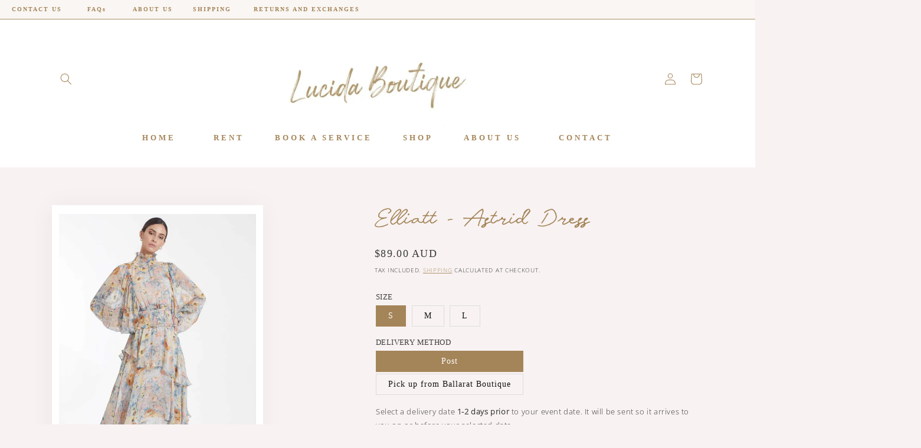

--- FILE ---
content_type: text/html; charset=utf-8
request_url: https://www.lucidaboutique.com.au/products/elliatt-astrid-dress
body_size: 39746
content:
<!doctype html>
<html class="no-js" lang="en">
  <head>
    <meta charset="utf-8">
    <meta http-equiv="X-UA-Compatible" content="IE=edge">
    <meta name="viewport" content="width=device-width,initial-scale=1">
    <meta name="theme-color" content="">
    <link rel="canonical" href="https://www.lucidaboutique.com.au/products/elliatt-astrid-dress">
    <link rel="preconnect" href="https://cdn.shopify.com" crossorigin><link rel="icon" type="image/png" href="//www.lucidaboutique.com.au/cdn/shop/files/LucidaBoutique_Logo_MAY_19.jpg?crop=center&height=32&v=1614282188&width=32"><link rel="preconnect" href="https://fonts.shopifycdn.com" crossorigin><title>
      Elliatt - Astrid Dress
 &ndash; Lucida Boutique Ballarat</title>

    
      <meta name="description" content="Crafted from a softly printed georgette fabrication, the Astrid Dress by ELLIATT offers a romantic appeal with its free-flowing silhouette and accentuated waistline.(RRP $310) Shirred detailing with frills to neckline, waist and cuffs Fabrication: S: 100% Polyester. L: 92% Polyester, 8% Spandex Sheer bishop sleeves Tie">
    

    

<meta property="og:site_name" content="Lucida Boutique Ballarat">
<meta property="og:url" content="https://www.lucidaboutique.com.au/products/elliatt-astrid-dress">
<meta property="og:title" content="Elliatt - Astrid Dress">
<meta property="og:type" content="product">
<meta property="og:description" content="Crafted from a softly printed georgette fabrication, the Astrid Dress by ELLIATT offers a romantic appeal with its free-flowing silhouette and accentuated waistline.(RRP $310) Shirred detailing with frills to neckline, waist and cuffs Fabrication: S: 100% Polyester. L: 92% Polyester, 8% Spandex Sheer bishop sleeves Tie"><meta property="og:image" content="http://www.lucidaboutique.com.au/cdn/shop/products/elliattastrid3.jpg?v=1615892467">
  <meta property="og:image:secure_url" content="https://www.lucidaboutique.com.au/cdn/shop/products/elliattastrid3.jpg?v=1615892467">
  <meta property="og:image:width" content="2396">
  <meta property="og:image:height" content="3065"><meta property="og:price:amount" content="89.00">
  <meta property="og:price:currency" content="AUD"><meta name="twitter:card" content="summary_large_image">
<meta name="twitter:title" content="Elliatt - Astrid Dress">
<meta name="twitter:description" content="Crafted from a softly printed georgette fabrication, the Astrid Dress by ELLIATT offers a romantic appeal with its free-flowing silhouette and accentuated waistline.(RRP $310) Shirred detailing with frills to neckline, waist and cuffs Fabrication: S: 100% Polyester. L: 92% Polyester, 8% Spandex Sheer bishop sleeves Tie">


    <script src="//www.lucidaboutique.com.au/cdn/shop/t/10/assets/global.js?v=24850326154503943211724037535" defer="defer"></script>
    <script>window.performance && window.performance.mark && window.performance.mark('shopify.content_for_header.start');</script><meta name="google-site-verification" content="JHwypWLcJ10RryNQSCwCjxReq5bHnjTVVGtmBSP1ElA">
<meta id="shopify-digital-wallet" name="shopify-digital-wallet" content="/25211797552/digital_wallets/dialog">
<meta name="shopify-checkout-api-token" content="94d3fd6166f393462514cf1c422012ef">
<link rel="alternate" type="application/json+oembed" href="https://www.lucidaboutique.com.au/products/elliatt-astrid-dress.oembed">
<script async="async" src="/checkouts/internal/preloads.js?locale=en-AU"></script>
<link rel="preconnect" href="https://shop.app" crossorigin="anonymous">
<script async="async" src="https://shop.app/checkouts/internal/preloads.js?locale=en-AU&shop_id=25211797552" crossorigin="anonymous"></script>
<script id="apple-pay-shop-capabilities" type="application/json">{"shopId":25211797552,"countryCode":"AU","currencyCode":"AUD","merchantCapabilities":["supports3DS"],"merchantId":"gid:\/\/shopify\/Shop\/25211797552","merchantName":"Lucida Boutique Ballarat","requiredBillingContactFields":["postalAddress","email"],"requiredShippingContactFields":["postalAddress","email"],"shippingType":"shipping","supportedNetworks":["visa","masterCard","amex","jcb"],"total":{"type":"pending","label":"Lucida Boutique Ballarat","amount":"1.00"},"shopifyPaymentsEnabled":true,"supportsSubscriptions":true}</script>
<script id="shopify-features" type="application/json">{"accessToken":"94d3fd6166f393462514cf1c422012ef","betas":["rich-media-storefront-analytics"],"domain":"www.lucidaboutique.com.au","predictiveSearch":true,"shopId":25211797552,"locale":"en"}</script>
<script>var Shopify = Shopify || {};
Shopify.shop = "lucida-boutique-ballarat.myshopify.com";
Shopify.locale = "en";
Shopify.currency = {"active":"AUD","rate":"1.0"};
Shopify.country = "AU";
Shopify.theme = {"name":"Updated for new App PRP","id":137899704508,"schema_name":"Esencia","schema_version":"1.0.4","theme_store_id":null,"role":"main"};
Shopify.theme.handle = "null";
Shopify.theme.style = {"id":null,"handle":null};
Shopify.cdnHost = "www.lucidaboutique.com.au/cdn";
Shopify.routes = Shopify.routes || {};
Shopify.routes.root = "/";</script>
<script type="module">!function(o){(o.Shopify=o.Shopify||{}).modules=!0}(window);</script>
<script>!function(o){function n(){var o=[];function n(){o.push(Array.prototype.slice.apply(arguments))}return n.q=o,n}var t=o.Shopify=o.Shopify||{};t.loadFeatures=n(),t.autoloadFeatures=n()}(window);</script>
<script>
  window.ShopifyPay = window.ShopifyPay || {};
  window.ShopifyPay.apiHost = "shop.app\/pay";
  window.ShopifyPay.redirectState = null;
</script>
<script id="shop-js-analytics" type="application/json">{"pageType":"product"}</script>
<script defer="defer" async type="module" src="//www.lucidaboutique.com.au/cdn/shopifycloud/shop-js/modules/v2/client.init-shop-cart-sync_BT-GjEfc.en.esm.js"></script>
<script defer="defer" async type="module" src="//www.lucidaboutique.com.au/cdn/shopifycloud/shop-js/modules/v2/chunk.common_D58fp_Oc.esm.js"></script>
<script defer="defer" async type="module" src="//www.lucidaboutique.com.au/cdn/shopifycloud/shop-js/modules/v2/chunk.modal_xMitdFEc.esm.js"></script>
<script type="module">
  await import("//www.lucidaboutique.com.au/cdn/shopifycloud/shop-js/modules/v2/client.init-shop-cart-sync_BT-GjEfc.en.esm.js");
await import("//www.lucidaboutique.com.au/cdn/shopifycloud/shop-js/modules/v2/chunk.common_D58fp_Oc.esm.js");
await import("//www.lucidaboutique.com.au/cdn/shopifycloud/shop-js/modules/v2/chunk.modal_xMitdFEc.esm.js");

  window.Shopify.SignInWithShop?.initShopCartSync?.({"fedCMEnabled":true,"windoidEnabled":true});

</script>
<script>
  window.Shopify = window.Shopify || {};
  if (!window.Shopify.featureAssets) window.Shopify.featureAssets = {};
  window.Shopify.featureAssets['shop-js'] = {"shop-cart-sync":["modules/v2/client.shop-cart-sync_DZOKe7Ll.en.esm.js","modules/v2/chunk.common_D58fp_Oc.esm.js","modules/v2/chunk.modal_xMitdFEc.esm.js"],"init-fed-cm":["modules/v2/client.init-fed-cm_B6oLuCjv.en.esm.js","modules/v2/chunk.common_D58fp_Oc.esm.js","modules/v2/chunk.modal_xMitdFEc.esm.js"],"shop-cash-offers":["modules/v2/client.shop-cash-offers_D2sdYoxE.en.esm.js","modules/v2/chunk.common_D58fp_Oc.esm.js","modules/v2/chunk.modal_xMitdFEc.esm.js"],"shop-login-button":["modules/v2/client.shop-login-button_QeVjl5Y3.en.esm.js","modules/v2/chunk.common_D58fp_Oc.esm.js","modules/v2/chunk.modal_xMitdFEc.esm.js"],"pay-button":["modules/v2/client.pay-button_DXTOsIq6.en.esm.js","modules/v2/chunk.common_D58fp_Oc.esm.js","modules/v2/chunk.modal_xMitdFEc.esm.js"],"shop-button":["modules/v2/client.shop-button_DQZHx9pm.en.esm.js","modules/v2/chunk.common_D58fp_Oc.esm.js","modules/v2/chunk.modal_xMitdFEc.esm.js"],"avatar":["modules/v2/client.avatar_BTnouDA3.en.esm.js"],"init-windoid":["modules/v2/client.init-windoid_CR1B-cfM.en.esm.js","modules/v2/chunk.common_D58fp_Oc.esm.js","modules/v2/chunk.modal_xMitdFEc.esm.js"],"init-shop-for-new-customer-accounts":["modules/v2/client.init-shop-for-new-customer-accounts_C_vY_xzh.en.esm.js","modules/v2/client.shop-login-button_QeVjl5Y3.en.esm.js","modules/v2/chunk.common_D58fp_Oc.esm.js","modules/v2/chunk.modal_xMitdFEc.esm.js"],"init-shop-email-lookup-coordinator":["modules/v2/client.init-shop-email-lookup-coordinator_BI7n9ZSv.en.esm.js","modules/v2/chunk.common_D58fp_Oc.esm.js","modules/v2/chunk.modal_xMitdFEc.esm.js"],"init-shop-cart-sync":["modules/v2/client.init-shop-cart-sync_BT-GjEfc.en.esm.js","modules/v2/chunk.common_D58fp_Oc.esm.js","modules/v2/chunk.modal_xMitdFEc.esm.js"],"shop-toast-manager":["modules/v2/client.shop-toast-manager_DiYdP3xc.en.esm.js","modules/v2/chunk.common_D58fp_Oc.esm.js","modules/v2/chunk.modal_xMitdFEc.esm.js"],"init-customer-accounts":["modules/v2/client.init-customer-accounts_D9ZNqS-Q.en.esm.js","modules/v2/client.shop-login-button_QeVjl5Y3.en.esm.js","modules/v2/chunk.common_D58fp_Oc.esm.js","modules/v2/chunk.modal_xMitdFEc.esm.js"],"init-customer-accounts-sign-up":["modules/v2/client.init-customer-accounts-sign-up_iGw4briv.en.esm.js","modules/v2/client.shop-login-button_QeVjl5Y3.en.esm.js","modules/v2/chunk.common_D58fp_Oc.esm.js","modules/v2/chunk.modal_xMitdFEc.esm.js"],"shop-follow-button":["modules/v2/client.shop-follow-button_CqMgW2wH.en.esm.js","modules/v2/chunk.common_D58fp_Oc.esm.js","modules/v2/chunk.modal_xMitdFEc.esm.js"],"checkout-modal":["modules/v2/client.checkout-modal_xHeaAweL.en.esm.js","modules/v2/chunk.common_D58fp_Oc.esm.js","modules/v2/chunk.modal_xMitdFEc.esm.js"],"shop-login":["modules/v2/client.shop-login_D91U-Q7h.en.esm.js","modules/v2/chunk.common_D58fp_Oc.esm.js","modules/v2/chunk.modal_xMitdFEc.esm.js"],"lead-capture":["modules/v2/client.lead-capture_BJmE1dJe.en.esm.js","modules/v2/chunk.common_D58fp_Oc.esm.js","modules/v2/chunk.modal_xMitdFEc.esm.js"],"payment-terms":["modules/v2/client.payment-terms_Ci9AEqFq.en.esm.js","modules/v2/chunk.common_D58fp_Oc.esm.js","modules/v2/chunk.modal_xMitdFEc.esm.js"]};
</script>
<script>(function() {
  var isLoaded = false;
  function asyncLoad() {
    if (isLoaded) return;
    isLoaded = true;
    var urls = ["https:\/\/chimpstatic.com\/mcjs-connected\/js\/users\/2ccf670a3ac2d0b0ddb0f2cba\/3e5709c9af719bf27c0613ea2.js?shop=lucida-boutique-ballarat.myshopify.com","\/\/staticw2.yotpo.com\/yMZRr0bBq6amkzPApSbUk7O4mpDcARdx2wTGciyo\/widget.js?shop=lucida-boutique-ballarat.myshopify.com","https:\/\/cdn.shopify.com\/s\/files\/1\/0252\/1179\/7552\/t\/2\/assets\/globo.formbuilder.init.js?shop=lucida-boutique-ballarat.myshopify.com","\/\/www.powr.io\/powr.js?powr-token=lucida-boutique-ballarat.myshopify.com\u0026external-type=shopify\u0026shop=lucida-boutique-ballarat.myshopify.com","https:\/\/shopify.covet.pics\/covet-pics-widget-inject.js?shop=lucida-boutique-ballarat.myshopify.com","https:\/\/cdn.autoketing.org\/sdk-cdn\/discount-master\/dist\/product-discount-embed.js?t=1621312575621731616\u0026shop=lucida-boutique-ballarat.myshopify.com"];
    for (var i = 0; i < urls.length; i++) {
      var s = document.createElement('script');
      s.type = 'text/javascript';
      s.async = true;
      s.src = urls[i];
      var x = document.getElementsByTagName('script')[0];
      x.parentNode.insertBefore(s, x);
    }
  };
  if(window.attachEvent) {
    window.attachEvent('onload', asyncLoad);
  } else {
    window.addEventListener('load', asyncLoad, false);
  }
})();</script>
<script id="__st">var __st={"a":25211797552,"offset":39600,"reqid":"31fef74a-44aa-483d-a96a-4af3ffa12722-1769495114","pageurl":"www.lucidaboutique.com.au\/products\/elliatt-astrid-dress","u":"fab3b26b532e","p":"product","rtyp":"product","rid":6586731102396};</script>
<script>window.ShopifyPaypalV4VisibilityTracking = true;</script>
<script id="captcha-bootstrap">!function(){'use strict';const t='contact',e='account',n='new_comment',o=[[t,t],['blogs',n],['comments',n],[t,'customer']],c=[[e,'customer_login'],[e,'guest_login'],[e,'recover_customer_password'],[e,'create_customer']],r=t=>t.map((([t,e])=>`form[action*='/${t}']:not([data-nocaptcha='true']) input[name='form_type'][value='${e}']`)).join(','),a=t=>()=>t?[...document.querySelectorAll(t)].map((t=>t.form)):[];function s(){const t=[...o],e=r(t);return a(e)}const i='password',u='form_key',d=['recaptcha-v3-token','g-recaptcha-response','h-captcha-response',i],f=()=>{try{return window.sessionStorage}catch{return}},m='__shopify_v',_=t=>t.elements[u];function p(t,e,n=!1){try{const o=window.sessionStorage,c=JSON.parse(o.getItem(e)),{data:r}=function(t){const{data:e,action:n}=t;return t[m]||n?{data:e,action:n}:{data:t,action:n}}(c);for(const[e,n]of Object.entries(r))t.elements[e]&&(t.elements[e].value=n);n&&o.removeItem(e)}catch(o){console.error('form repopulation failed',{error:o})}}const l='form_type',E='cptcha';function T(t){t.dataset[E]=!0}const w=window,h=w.document,L='Shopify',v='ce_forms',y='captcha';let A=!1;((t,e)=>{const n=(g='f06e6c50-85a8-45c8-87d0-21a2b65856fe',I='https://cdn.shopify.com/shopifycloud/storefront-forms-hcaptcha/ce_storefront_forms_captcha_hcaptcha.v1.5.2.iife.js',D={infoText:'Protected by hCaptcha',privacyText:'Privacy',termsText:'Terms'},(t,e,n)=>{const o=w[L][v],c=o.bindForm;if(c)return c(t,g,e,D).then(n);var r;o.q.push([[t,g,e,D],n]),r=I,A||(h.body.append(Object.assign(h.createElement('script'),{id:'captcha-provider',async:!0,src:r})),A=!0)});var g,I,D;w[L]=w[L]||{},w[L][v]=w[L][v]||{},w[L][v].q=[],w[L][y]=w[L][y]||{},w[L][y].protect=function(t,e){n(t,void 0,e),T(t)},Object.freeze(w[L][y]),function(t,e,n,w,h,L){const[v,y,A,g]=function(t,e,n){const i=e?o:[],u=t?c:[],d=[...i,...u],f=r(d),m=r(i),_=r(d.filter((([t,e])=>n.includes(e))));return[a(f),a(m),a(_),s()]}(w,h,L),I=t=>{const e=t.target;return e instanceof HTMLFormElement?e:e&&e.form},D=t=>v().includes(t);t.addEventListener('submit',(t=>{const e=I(t);if(!e)return;const n=D(e)&&!e.dataset.hcaptchaBound&&!e.dataset.recaptchaBound,o=_(e),c=g().includes(e)&&(!o||!o.value);(n||c)&&t.preventDefault(),c&&!n&&(function(t){try{if(!f())return;!function(t){const e=f();if(!e)return;const n=_(t);if(!n)return;const o=n.value;o&&e.removeItem(o)}(t);const e=Array.from(Array(32),(()=>Math.random().toString(36)[2])).join('');!function(t,e){_(t)||t.append(Object.assign(document.createElement('input'),{type:'hidden',name:u})),t.elements[u].value=e}(t,e),function(t,e){const n=f();if(!n)return;const o=[...t.querySelectorAll(`input[type='${i}']`)].map((({name:t})=>t)),c=[...d,...o],r={};for(const[a,s]of new FormData(t).entries())c.includes(a)||(r[a]=s);n.setItem(e,JSON.stringify({[m]:1,action:t.action,data:r}))}(t,e)}catch(e){console.error('failed to persist form',e)}}(e),e.submit())}));const S=(t,e)=>{t&&!t.dataset[E]&&(n(t,e.some((e=>e===t))),T(t))};for(const o of['focusin','change'])t.addEventListener(o,(t=>{const e=I(t);D(e)&&S(e,y())}));const B=e.get('form_key'),M=e.get(l),P=B&&M;t.addEventListener('DOMContentLoaded',(()=>{const t=y();if(P)for(const e of t)e.elements[l].value===M&&p(e,B);[...new Set([...A(),...v().filter((t=>'true'===t.dataset.shopifyCaptcha))])].forEach((e=>S(e,t)))}))}(h,new URLSearchParams(w.location.search),n,t,e,['guest_login'])})(!0,!0)}();</script>
<script integrity="sha256-4kQ18oKyAcykRKYeNunJcIwy7WH5gtpwJnB7kiuLZ1E=" data-source-attribution="shopify.loadfeatures" defer="defer" src="//www.lucidaboutique.com.au/cdn/shopifycloud/storefront/assets/storefront/load_feature-a0a9edcb.js" crossorigin="anonymous"></script>
<script crossorigin="anonymous" defer="defer" src="//www.lucidaboutique.com.au/cdn/shopifycloud/storefront/assets/shopify_pay/storefront-65b4c6d7.js?v=20250812"></script>
<script data-source-attribution="shopify.dynamic_checkout.dynamic.init">var Shopify=Shopify||{};Shopify.PaymentButton=Shopify.PaymentButton||{isStorefrontPortableWallets:!0,init:function(){window.Shopify.PaymentButton.init=function(){};var t=document.createElement("script");t.src="https://www.lucidaboutique.com.au/cdn/shopifycloud/portable-wallets/latest/portable-wallets.en.js",t.type="module",document.head.appendChild(t)}};
</script>
<script data-source-attribution="shopify.dynamic_checkout.buyer_consent">
  function portableWalletsHideBuyerConsent(e){var t=document.getElementById("shopify-buyer-consent"),n=document.getElementById("shopify-subscription-policy-button");t&&n&&(t.classList.add("hidden"),t.setAttribute("aria-hidden","true"),n.removeEventListener("click",e))}function portableWalletsShowBuyerConsent(e){var t=document.getElementById("shopify-buyer-consent"),n=document.getElementById("shopify-subscription-policy-button");t&&n&&(t.classList.remove("hidden"),t.removeAttribute("aria-hidden"),n.addEventListener("click",e))}window.Shopify?.PaymentButton&&(window.Shopify.PaymentButton.hideBuyerConsent=portableWalletsHideBuyerConsent,window.Shopify.PaymentButton.showBuyerConsent=portableWalletsShowBuyerConsent);
</script>
<script data-source-attribution="shopify.dynamic_checkout.cart.bootstrap">document.addEventListener("DOMContentLoaded",(function(){function t(){return document.querySelector("shopify-accelerated-checkout-cart, shopify-accelerated-checkout")}if(t())Shopify.PaymentButton.init();else{new MutationObserver((function(e,n){t()&&(Shopify.PaymentButton.init(),n.disconnect())})).observe(document.body,{childList:!0,subtree:!0})}}));
</script>
<link id="shopify-accelerated-checkout-styles" rel="stylesheet" media="screen" href="https://www.lucidaboutique.com.au/cdn/shopifycloud/portable-wallets/latest/accelerated-checkout-backwards-compat.css" crossorigin="anonymous">
<style id="shopify-accelerated-checkout-cart">
        #shopify-buyer-consent {
  margin-top: 1em;
  display: inline-block;
  width: 100%;
}

#shopify-buyer-consent.hidden {
  display: none;
}

#shopify-subscription-policy-button {
  background: none;
  border: none;
  padding: 0;
  text-decoration: underline;
  font-size: inherit;
  cursor: pointer;
}

#shopify-subscription-policy-button::before {
  box-shadow: none;
}

      </style>
<script id="sections-script" data-sections="product-recommendations,header,footer" defer="defer" src="//www.lucidaboutique.com.au/cdn/shop/t/10/compiled_assets/scripts.js?v=1977"></script>
<script>window.performance && window.performance.mark && window.performance.mark('shopify.content_for_header.end');</script>


    <style data-shopify>
      @font-face {
  font-family: "Open Sans";
  font-weight: 300;
  font-style: normal;
  font-display: swap;
  src: url("//www.lucidaboutique.com.au/cdn/fonts/open_sans/opensans_n3.b10466eda05a6b2d1ef0f6ba490dcecf7588dd78.woff2") format("woff2"),
       url("//www.lucidaboutique.com.au/cdn/fonts/open_sans/opensans_n3.056c4b5dddadba7018747bd50fdaa80430e21710.woff") format("woff");
}

      @font-face {
  font-family: "Open Sans";
  font-weight: 700;
  font-style: normal;
  font-display: swap;
  src: url("//www.lucidaboutique.com.au/cdn/fonts/open_sans/opensans_n7.a9393be1574ea8606c68f4441806b2711d0d13e4.woff2") format("woff2"),
       url("//www.lucidaboutique.com.au/cdn/fonts/open_sans/opensans_n7.7b8af34a6ebf52beb1a4c1d8c73ad6910ec2e553.woff") format("woff");
}

      @font-face {
  font-family: "Open Sans";
  font-weight: 300;
  font-style: italic;
  font-display: swap;
  src: url("//www.lucidaboutique.com.au/cdn/fonts/open_sans/opensans_i3.853ebda1c5f31329bb2a566ea7797548807a48bf.woff2") format("woff2"),
       url("//www.lucidaboutique.com.au/cdn/fonts/open_sans/opensans_i3.3359d7c8c5a869c65cb7df3aa76a8d52237b1b65.woff") format("woff");
}

      @font-face {
  font-family: "Open Sans";
  font-weight: 700;
  font-style: italic;
  font-display: swap;
  src: url("//www.lucidaboutique.com.au/cdn/fonts/open_sans/opensans_i7.916ced2e2ce15f7fcd95d196601a15e7b89ee9a4.woff2") format("woff2"),
       url("//www.lucidaboutique.com.au/cdn/fonts/open_sans/opensans_i7.99a9cff8c86ea65461de497ade3d515a98f8b32a.woff") format("woff");
}

      

      :root {
        --font-body-family: "Open Sans", sans-serif;
        --font-body-style: normal;
        --font-body-weight: 300;
        --font-body-weight-bold: 600;

        --font-heading-family: "system_ui", -apple-system, 'Segoe UI', Roboto, 'Helvetica Neue', 'Noto Sans', 'Liberation Sans', Arial, sans-serif, 'Apple Color Emoji', 'Segoe UI Emoji', 'Segoe UI Symbol', 'Noto Color Emoji';
        --font-heading-style: normal;
        --font-heading-weight: 400;

        --font-body-scale: 1.0;
        --font-heading-scale: 1.05;

        --color-base-text: 0, 0, 0;
        --color-shadow: 0, 0, 0;
        --color-base-background-1: 248, 242, 242;
        --color-base-background-2: 251, 249, 247;
        --color-base-solid-button-labels: 255, 255, 255;
        --color-base-outline-button-labels: 164, 133, 89;
        --color-base-accent-1: 164, 133, 89;
        --color-base-accent-2: 238, 213, 209;
        --payment-terms-background-color: #f8f2f2;

        --gradient-base-background-1: #f8f2f2;
        --gradient-base-background-2: #fbf9f7;
        --gradient-base-accent-1: #a48559;
        --gradient-base-accent-2: #eed5d1;

        --media-padding: px;
        --media-border-opacity: 0.05;
        --media-border-width: 1px;
        --media-radius: 0px;
        --media-shadow-opacity: 0.0;
        --media-shadow-horizontal-offset: 0px;
        --media-shadow-vertical-offset: 4px;
        --media-shadow-blur-radius: 5px;
        --media-shadow-visible: 0;

        --page-width: 120rem;
        --page-width-margin: 0rem;

        --card-image-padding: 0.0rem;
        --card-corner-radius: 0.0rem;
        --card-text-alignment: left;
        --card-border-width: 0.0rem;
        --card-border-opacity: 0.1;
        --card-shadow-opacity: 0.0;
        --card-shadow-visible: 0;
        --card-shadow-horizontal-offset: 0.0rem;
        --card-shadow-vertical-offset: 0.4rem;
        --card-shadow-blur-radius: 0.5rem;

        --badge-corner-radius: 4.0rem;

        --popup-border-width: 1px;
        --popup-border-opacity: 0.1;
        --popup-corner-radius: 0px;
        --popup-shadow-opacity: 0.0;
        --popup-shadow-horizontal-offset: 0px;
        --popup-shadow-vertical-offset: 4px;
        --popup-shadow-blur-radius: 5px;

        --drawer-border-width: 1px;
        --drawer-border-opacity: 0.1;
        --drawer-shadow-opacity: 0.0;
        --drawer-shadow-horizontal-offset: 0px;
        --drawer-shadow-vertical-offset: 4px;
        --drawer-shadow-blur-radius: 5px;

        --spacing-sections-desktop: 0px;
        --spacing-sections-mobile: 0px;

        --grid-desktop-vertical-spacing: 4px;
        --grid-desktop-horizontal-spacing: 4px;
        --grid-mobile-vertical-spacing: 2px;
        --grid-mobile-horizontal-spacing: 2px;

        --text-boxes-border-opacity: 0.1;
        --text-boxes-border-width: 0px;
        --text-boxes-radius: 0px;
        --text-boxes-shadow-opacity: 0.0;
        --text-boxes-shadow-visible: 0;
        --text-boxes-shadow-horizontal-offset: 0px;
        --text-boxes-shadow-vertical-offset: 4px;
        --text-boxes-shadow-blur-radius: 5px;

        --buttons-radius: 0px;
        --buttons-radius-outset: 0px;
        --buttons-border-width: 1px;
        --buttons-border-opacity: 1.0;
        --buttons-shadow-opacity: 0.0;
        --buttons-shadow-visible: 0;
        --buttons-shadow-horizontal-offset: 0px;
        --buttons-shadow-vertical-offset: 4px;
        --buttons-shadow-blur-radius: 5px;
        --buttons-border-offset: 0px;

        --inputs-radius: 0px;
        --inputs-border-width: 1px;
        --inputs-border-opacity: 1.0;
        --inputs-shadow-opacity: 0.0;
        --inputs-shadow-horizontal-offset: 0px;
        --inputs-margin-offset: 0px;
        --inputs-shadow-vertical-offset: 4px;
        --inputs-shadow-blur-radius: 5px;
        --inputs-radius-outset: 0px;

        --variant-pills-radius: 30px;
        --variant-pills-border-width: 1px;
        --variant-pills-border-opacity: 0.55;
        --variant-pills-shadow-opacity: 0.0;
        --variant-pills-shadow-horizontal-offset: 0px;
        --variant-pills-shadow-vertical-offset: 4px;
        --variant-pills-shadow-blur-radius: 5px;
      }

      *,
      *::before,
      *::after {
        box-sizing: inherit;
      }

      html {
        box-sizing: border-box;
        font-size: calc(var(--font-body-scale) * 62.5%);
        height: 100%;
      }

      body {
        display: grid;
        grid-template-rows: auto auto 1fr auto;
        grid-template-columns: 100%;
        min-height: 100%;
        margin: 0;
        font-size: 1.5rem;
        letter-spacing: 0.06rem;
        line-height: calc(1 + 0.8 / var(--font-body-scale));
        font-family: var(--font-body-family);
        font-style: var(--font-body-style);
        font-weight: var(--font-body-weight);
      }

      @font-face {
font-family: 'Rockness':
src: url(https://cdn.shopify.com/s/files/1/0252/1179/7552/files/Rockness.woff?v=1690947893)
}

      @font-face {
        font-family: 'Antigua Presidente';
        src: url(https://cdn.shopify.com/s/files/1/0252/1179/7552/files/Antigua_Presidente.woff?v=1707594941) format('woff');
      }

      @font-face {
        font-family: 'Antic Slab - Regular';
        src: url(https://cdn.shopify.com/s/files/1/0252/1179/7552/files/AnticSlab-Regular.woff?v=1707596333) format('woff');
      }

      @font-face {
        font-family: 'Open Sans - Light';
        src: url(https://cdn.shopify.com/s/files/1/0252/1179/7552/files/OpenSans-Light.woff?v=1707596326) format('woff');
      }

      @font-face {
        font-family: 'Open Sans - Regular';
        src: url(https://cdn.shopify.com/s/files/1/0252/1179/7552/files/OpenSans-Regular.woff?v=1707596326) format('woff');
      }

      @font-face {
        font-family: 'Open Sans - Semi Bold';
        src: url(https://cdn.shopify.com/s/files/1/0252/1179/7552/files/OpenSans-SemiBold.woff?v=1707596326) format('woff');
      }

      @font-face {
        font-family: 'Open Sans - Bold';
        src: url(https://cdn.shopify.com/s/files/1/0252/1179/7552/files/OpenSans-Bold.woff?v=1707596326) format('woff');
      }

      @media screen and (min-width: 750px) {
        body {
          font-size: 1.6rem;
        }
      }
    </style>

    <link href="//www.lucidaboutique.com.au/cdn/shop/t/10/assets/base.css?v=174473093758182094501724037535" rel="stylesheet" type="text/css" media="all" />
    <link href="//www.lucidaboutique.com.au/cdn/shop/t/10/assets/theme-styles.css?v=159530859786591509251724037535" rel="stylesheet" type="text/css" media="all" />
    <link href="//www.lucidaboutique.com.au/cdn/shop/t/10/assets/custom-styles.css?v=111603181540343972631724037535" rel="stylesheet" type="text/css" media="all" />
    <link href="//www.lucidaboutique.com.au/cdn/shop/t/10/assets/houseoftoro.css?v=131090909832567823051724037535" rel="stylesheet" type="text/css" media="all" />
<link rel="preload" as="font" href="//www.lucidaboutique.com.au/cdn/fonts/open_sans/opensans_n3.b10466eda05a6b2d1ef0f6ba490dcecf7588dd78.woff2" type="font/woff2" crossorigin><link rel="stylesheet" href="//www.lucidaboutique.com.au/cdn/shop/t/10/assets/component-predictive-search.css?v=46355494886164777271724037535" media="print" onload="this.media='all'"><script>document.documentElement.className = document.documentElement.className.replace('no-js', 'js');
    if (Shopify.designMode) {
      document.documentElement.classList.add('shopify-design-mode');
    }
    </script>
  
<link href="https://monorail-edge.shopifysvc.com" rel="dns-prefetch">
<script>(function(){if ("sendBeacon" in navigator && "performance" in window) {try {var session_token_from_headers = performance.getEntriesByType('navigation')[0].serverTiming.find(x => x.name == '_s').description;} catch {var session_token_from_headers = undefined;}var session_cookie_matches = document.cookie.match(/_shopify_s=([^;]*)/);var session_token_from_cookie = session_cookie_matches && session_cookie_matches.length === 2 ? session_cookie_matches[1] : "";var session_token = session_token_from_headers || session_token_from_cookie || "";function handle_abandonment_event(e) {var entries = performance.getEntries().filter(function(entry) {return /monorail-edge.shopifysvc.com/.test(entry.name);});if (!window.abandonment_tracked && entries.length === 0) {window.abandonment_tracked = true;var currentMs = Date.now();var navigation_start = performance.timing.navigationStart;var payload = {shop_id: 25211797552,url: window.location.href,navigation_start,duration: currentMs - navigation_start,session_token,page_type: "product"};window.navigator.sendBeacon("https://monorail-edge.shopifysvc.com/v1/produce", JSON.stringify({schema_id: "online_store_buyer_site_abandonment/1.1",payload: payload,metadata: {event_created_at_ms: currentMs,event_sent_at_ms: currentMs}}));}}window.addEventListener('pagehide', handle_abandonment_event);}}());</script>
<script id="web-pixels-manager-setup">(function e(e,d,r,n,o){if(void 0===o&&(o={}),!Boolean(null===(a=null===(i=window.Shopify)||void 0===i?void 0:i.analytics)||void 0===a?void 0:a.replayQueue)){var i,a;window.Shopify=window.Shopify||{};var t=window.Shopify;t.analytics=t.analytics||{};var s=t.analytics;s.replayQueue=[],s.publish=function(e,d,r){return s.replayQueue.push([e,d,r]),!0};try{self.performance.mark("wpm:start")}catch(e){}var l=function(){var e={modern:/Edge?\/(1{2}[4-9]|1[2-9]\d|[2-9]\d{2}|\d{4,})\.\d+(\.\d+|)|Firefox\/(1{2}[4-9]|1[2-9]\d|[2-9]\d{2}|\d{4,})\.\d+(\.\d+|)|Chrom(ium|e)\/(9{2}|\d{3,})\.\d+(\.\d+|)|(Maci|X1{2}).+ Version\/(15\.\d+|(1[6-9]|[2-9]\d|\d{3,})\.\d+)([,.]\d+|)( \(\w+\)|)( Mobile\/\w+|) Safari\/|Chrome.+OPR\/(9{2}|\d{3,})\.\d+\.\d+|(CPU[ +]OS|iPhone[ +]OS|CPU[ +]iPhone|CPU IPhone OS|CPU iPad OS)[ +]+(15[._]\d+|(1[6-9]|[2-9]\d|\d{3,})[._]\d+)([._]\d+|)|Android:?[ /-](13[3-9]|1[4-9]\d|[2-9]\d{2}|\d{4,})(\.\d+|)(\.\d+|)|Android.+Firefox\/(13[5-9]|1[4-9]\d|[2-9]\d{2}|\d{4,})\.\d+(\.\d+|)|Android.+Chrom(ium|e)\/(13[3-9]|1[4-9]\d|[2-9]\d{2}|\d{4,})\.\d+(\.\d+|)|SamsungBrowser\/([2-9]\d|\d{3,})\.\d+/,legacy:/Edge?\/(1[6-9]|[2-9]\d|\d{3,})\.\d+(\.\d+|)|Firefox\/(5[4-9]|[6-9]\d|\d{3,})\.\d+(\.\d+|)|Chrom(ium|e)\/(5[1-9]|[6-9]\d|\d{3,})\.\d+(\.\d+|)([\d.]+$|.*Safari\/(?![\d.]+ Edge\/[\d.]+$))|(Maci|X1{2}).+ Version\/(10\.\d+|(1[1-9]|[2-9]\d|\d{3,})\.\d+)([,.]\d+|)( \(\w+\)|)( Mobile\/\w+|) Safari\/|Chrome.+OPR\/(3[89]|[4-9]\d|\d{3,})\.\d+\.\d+|(CPU[ +]OS|iPhone[ +]OS|CPU[ +]iPhone|CPU IPhone OS|CPU iPad OS)[ +]+(10[._]\d+|(1[1-9]|[2-9]\d|\d{3,})[._]\d+)([._]\d+|)|Android:?[ /-](13[3-9]|1[4-9]\d|[2-9]\d{2}|\d{4,})(\.\d+|)(\.\d+|)|Mobile Safari.+OPR\/([89]\d|\d{3,})\.\d+\.\d+|Android.+Firefox\/(13[5-9]|1[4-9]\d|[2-9]\d{2}|\d{4,})\.\d+(\.\d+|)|Android.+Chrom(ium|e)\/(13[3-9]|1[4-9]\d|[2-9]\d{2}|\d{4,})\.\d+(\.\d+|)|Android.+(UC? ?Browser|UCWEB|U3)[ /]?(15\.([5-9]|\d{2,})|(1[6-9]|[2-9]\d|\d{3,})\.\d+)\.\d+|SamsungBrowser\/(5\.\d+|([6-9]|\d{2,})\.\d+)|Android.+MQ{2}Browser\/(14(\.(9|\d{2,})|)|(1[5-9]|[2-9]\d|\d{3,})(\.\d+|))(\.\d+|)|K[Aa][Ii]OS\/(3\.\d+|([4-9]|\d{2,})\.\d+)(\.\d+|)/},d=e.modern,r=e.legacy,n=navigator.userAgent;return n.match(d)?"modern":n.match(r)?"legacy":"unknown"}(),u="modern"===l?"modern":"legacy",c=(null!=n?n:{modern:"",legacy:""})[u],f=function(e){return[e.baseUrl,"/wpm","/b",e.hashVersion,"modern"===e.buildTarget?"m":"l",".js"].join("")}({baseUrl:d,hashVersion:r,buildTarget:u}),m=function(e){var d=e.version,r=e.bundleTarget,n=e.surface,o=e.pageUrl,i=e.monorailEndpoint;return{emit:function(e){var a=e.status,t=e.errorMsg,s=(new Date).getTime(),l=JSON.stringify({metadata:{event_sent_at_ms:s},events:[{schema_id:"web_pixels_manager_load/3.1",payload:{version:d,bundle_target:r,page_url:o,status:a,surface:n,error_msg:t},metadata:{event_created_at_ms:s}}]});if(!i)return console&&console.warn&&console.warn("[Web Pixels Manager] No Monorail endpoint provided, skipping logging."),!1;try{return self.navigator.sendBeacon.bind(self.navigator)(i,l)}catch(e){}var u=new XMLHttpRequest;try{return u.open("POST",i,!0),u.setRequestHeader("Content-Type","text/plain"),u.send(l),!0}catch(e){return console&&console.warn&&console.warn("[Web Pixels Manager] Got an unhandled error while logging to Monorail."),!1}}}}({version:r,bundleTarget:l,surface:e.surface,pageUrl:self.location.href,monorailEndpoint:e.monorailEndpoint});try{o.browserTarget=l,function(e){var d=e.src,r=e.async,n=void 0===r||r,o=e.onload,i=e.onerror,a=e.sri,t=e.scriptDataAttributes,s=void 0===t?{}:t,l=document.createElement("script"),u=document.querySelector("head"),c=document.querySelector("body");if(l.async=n,l.src=d,a&&(l.integrity=a,l.crossOrigin="anonymous"),s)for(var f in s)if(Object.prototype.hasOwnProperty.call(s,f))try{l.dataset[f]=s[f]}catch(e){}if(o&&l.addEventListener("load",o),i&&l.addEventListener("error",i),u)u.appendChild(l);else{if(!c)throw new Error("Did not find a head or body element to append the script");c.appendChild(l)}}({src:f,async:!0,onload:function(){if(!function(){var e,d;return Boolean(null===(d=null===(e=window.Shopify)||void 0===e?void 0:e.analytics)||void 0===d?void 0:d.initialized)}()){var d=window.webPixelsManager.init(e)||void 0;if(d){var r=window.Shopify.analytics;r.replayQueue.forEach((function(e){var r=e[0],n=e[1],o=e[2];d.publishCustomEvent(r,n,o)})),r.replayQueue=[],r.publish=d.publishCustomEvent,r.visitor=d.visitor,r.initialized=!0}}},onerror:function(){return m.emit({status:"failed",errorMsg:"".concat(f," has failed to load")})},sri:function(e){var d=/^sha384-[A-Za-z0-9+/=]+$/;return"string"==typeof e&&d.test(e)}(c)?c:"",scriptDataAttributes:o}),m.emit({status:"loading"})}catch(e){m.emit({status:"failed",errorMsg:(null==e?void 0:e.message)||"Unknown error"})}}})({shopId: 25211797552,storefrontBaseUrl: "https://www.lucidaboutique.com.au",extensionsBaseUrl: "https://extensions.shopifycdn.com/cdn/shopifycloud/web-pixels-manager",monorailEndpoint: "https://monorail-edge.shopifysvc.com/unstable/produce_batch",surface: "storefront-renderer",enabledBetaFlags: ["2dca8a86"],webPixelsConfigList: [{"id":"1648001212","configuration":"{\"yotpoStoreId\":\"yMZRr0bBq6amkzPApSbUk7O4mpDcARdx2wTGciyo\"}","eventPayloadVersion":"v1","runtimeContext":"STRICT","scriptVersion":"8bb37a256888599d9a3d57f0551d3859","type":"APP","apiClientId":70132,"privacyPurposes":["ANALYTICS","MARKETING","SALE_OF_DATA"],"dataSharingAdjustments":{"protectedCustomerApprovalScopes":["read_customer_address","read_customer_email","read_customer_name","read_customer_personal_data","read_customer_phone"]}},{"id":"475529404","configuration":"{\"config\":\"{\\\"pixel_id\\\":\\\"G-W26N0D8ZZW\\\",\\\"target_country\\\":\\\"AU\\\",\\\"gtag_events\\\":[{\\\"type\\\":\\\"begin_checkout\\\",\\\"action_label\\\":\\\"G-W26N0D8ZZW\\\"},{\\\"type\\\":\\\"search\\\",\\\"action_label\\\":\\\"G-W26N0D8ZZW\\\"},{\\\"type\\\":\\\"view_item\\\",\\\"action_label\\\":[\\\"G-W26N0D8ZZW\\\",\\\"MC-WDL19DX696\\\"]},{\\\"type\\\":\\\"purchase\\\",\\\"action_label\\\":[\\\"G-W26N0D8ZZW\\\",\\\"MC-WDL19DX696\\\"]},{\\\"type\\\":\\\"page_view\\\",\\\"action_label\\\":[\\\"G-W26N0D8ZZW\\\",\\\"MC-WDL19DX696\\\"]},{\\\"type\\\":\\\"add_payment_info\\\",\\\"action_label\\\":\\\"G-W26N0D8ZZW\\\"},{\\\"type\\\":\\\"add_to_cart\\\",\\\"action_label\\\":\\\"G-W26N0D8ZZW\\\"}],\\\"enable_monitoring_mode\\\":false}\"}","eventPayloadVersion":"v1","runtimeContext":"OPEN","scriptVersion":"b2a88bafab3e21179ed38636efcd8a93","type":"APP","apiClientId":1780363,"privacyPurposes":[],"dataSharingAdjustments":{"protectedCustomerApprovalScopes":["read_customer_address","read_customer_email","read_customer_name","read_customer_personal_data","read_customer_phone"]}},{"id":"233537724","configuration":"{\"pixel_id\":\"1421612151336365\",\"pixel_type\":\"facebook_pixel\",\"metaapp_system_user_token\":\"-\"}","eventPayloadVersion":"v1","runtimeContext":"OPEN","scriptVersion":"ca16bc87fe92b6042fbaa3acc2fbdaa6","type":"APP","apiClientId":2329312,"privacyPurposes":["ANALYTICS","MARKETING","SALE_OF_DATA"],"dataSharingAdjustments":{"protectedCustomerApprovalScopes":["read_customer_address","read_customer_email","read_customer_name","read_customer_personal_data","read_customer_phone"]}},{"id":"shopify-app-pixel","configuration":"{}","eventPayloadVersion":"v1","runtimeContext":"STRICT","scriptVersion":"0450","apiClientId":"shopify-pixel","type":"APP","privacyPurposes":["ANALYTICS","MARKETING"]},{"id":"shopify-custom-pixel","eventPayloadVersion":"v1","runtimeContext":"LAX","scriptVersion":"0450","apiClientId":"shopify-pixel","type":"CUSTOM","privacyPurposes":["ANALYTICS","MARKETING"]}],isMerchantRequest: false,initData: {"shop":{"name":"Lucida Boutique Ballarat","paymentSettings":{"currencyCode":"AUD"},"myshopifyDomain":"lucida-boutique-ballarat.myshopify.com","countryCode":"AU","storefrontUrl":"https:\/\/www.lucidaboutique.com.au"},"customer":null,"cart":null,"checkout":null,"productVariants":[{"price":{"amount":89.0,"currencyCode":"AUD"},"product":{"title":"Elliatt - Astrid Dress","vendor":"Lucida Boutique Ballarat","id":"6586731102396","untranslatedTitle":"Elliatt - Astrid Dress","url":"\/products\/elliatt-astrid-dress","type":""},"id":"39399377731772","image":{"src":"\/\/www.lucidaboutique.com.au\/cdn\/shop\/products\/elliattastrid3.jpg?v=1615892467"},"sku":"","title":"S","untranslatedTitle":"S"},{"price":{"amount":89.0,"currencyCode":"AUD"},"product":{"title":"Elliatt - Astrid Dress","vendor":"Lucida Boutique Ballarat","id":"6586731102396","untranslatedTitle":"Elliatt - Astrid Dress","url":"\/products\/elliatt-astrid-dress","type":""},"id":"39399377764540","image":{"src":"\/\/www.lucidaboutique.com.au\/cdn\/shop\/products\/elliattastrid3.jpg?v=1615892467"},"sku":"","title":"M","untranslatedTitle":"M"},{"price":{"amount":89.0,"currencyCode":"AUD"},"product":{"title":"Elliatt - Astrid Dress","vendor":"Lucida Boutique Ballarat","id":"6586731102396","untranslatedTitle":"Elliatt - Astrid Dress","url":"\/products\/elliatt-astrid-dress","type":""},"id":"39399377797308","image":{"src":"\/\/www.lucidaboutique.com.au\/cdn\/shop\/products\/elliattastrid3.jpg?v=1615892467"},"sku":"","title":"L","untranslatedTitle":"L"}],"purchasingCompany":null},},"https://www.lucidaboutique.com.au/cdn","fcfee988w5aeb613cpc8e4bc33m6693e112",{"modern":"","legacy":""},{"shopId":"25211797552","storefrontBaseUrl":"https:\/\/www.lucidaboutique.com.au","extensionBaseUrl":"https:\/\/extensions.shopifycdn.com\/cdn\/shopifycloud\/web-pixels-manager","surface":"storefront-renderer","enabledBetaFlags":"[\"2dca8a86\"]","isMerchantRequest":"false","hashVersion":"fcfee988w5aeb613cpc8e4bc33m6693e112","publish":"custom","events":"[[\"page_viewed\",{}],[\"product_viewed\",{\"productVariant\":{\"price\":{\"amount\":89.0,\"currencyCode\":\"AUD\"},\"product\":{\"title\":\"Elliatt - Astrid Dress\",\"vendor\":\"Lucida Boutique Ballarat\",\"id\":\"6586731102396\",\"untranslatedTitle\":\"Elliatt - Astrid Dress\",\"url\":\"\/products\/elliatt-astrid-dress\",\"type\":\"\"},\"id\":\"39399377731772\",\"image\":{\"src\":\"\/\/www.lucidaboutique.com.au\/cdn\/shop\/products\/elliattastrid3.jpg?v=1615892467\"},\"sku\":\"\",\"title\":\"S\",\"untranslatedTitle\":\"S\"}}]]"});</script><script>
  window.ShopifyAnalytics = window.ShopifyAnalytics || {};
  window.ShopifyAnalytics.meta = window.ShopifyAnalytics.meta || {};
  window.ShopifyAnalytics.meta.currency = 'AUD';
  var meta = {"product":{"id":6586731102396,"gid":"gid:\/\/shopify\/Product\/6586731102396","vendor":"Lucida Boutique Ballarat","type":"","handle":"elliatt-astrid-dress","variants":[{"id":39399377731772,"price":8900,"name":"Elliatt - Astrid Dress - S","public_title":"S","sku":""},{"id":39399377764540,"price":8900,"name":"Elliatt - Astrid Dress - M","public_title":"M","sku":""},{"id":39399377797308,"price":8900,"name":"Elliatt - Astrid Dress - L","public_title":"L","sku":""}],"remote":false},"page":{"pageType":"product","resourceType":"product","resourceId":6586731102396,"requestId":"31fef74a-44aa-483d-a96a-4af3ffa12722-1769495114"}};
  for (var attr in meta) {
    window.ShopifyAnalytics.meta[attr] = meta[attr];
  }
</script>
<script class="analytics">
  (function () {
    var customDocumentWrite = function(content) {
      var jquery = null;

      if (window.jQuery) {
        jquery = window.jQuery;
      } else if (window.Checkout && window.Checkout.$) {
        jquery = window.Checkout.$;
      }

      if (jquery) {
        jquery('body').append(content);
      }
    };

    var hasLoggedConversion = function(token) {
      if (token) {
        return document.cookie.indexOf('loggedConversion=' + token) !== -1;
      }
      return false;
    }

    var setCookieIfConversion = function(token) {
      if (token) {
        var twoMonthsFromNow = new Date(Date.now());
        twoMonthsFromNow.setMonth(twoMonthsFromNow.getMonth() + 2);

        document.cookie = 'loggedConversion=' + token + '; expires=' + twoMonthsFromNow;
      }
    }

    var trekkie = window.ShopifyAnalytics.lib = window.trekkie = window.trekkie || [];
    if (trekkie.integrations) {
      return;
    }
    trekkie.methods = [
      'identify',
      'page',
      'ready',
      'track',
      'trackForm',
      'trackLink'
    ];
    trekkie.factory = function(method) {
      return function() {
        var args = Array.prototype.slice.call(arguments);
        args.unshift(method);
        trekkie.push(args);
        return trekkie;
      };
    };
    for (var i = 0; i < trekkie.methods.length; i++) {
      var key = trekkie.methods[i];
      trekkie[key] = trekkie.factory(key);
    }
    trekkie.load = function(config) {
      trekkie.config = config || {};
      trekkie.config.initialDocumentCookie = document.cookie;
      var first = document.getElementsByTagName('script')[0];
      var script = document.createElement('script');
      script.type = 'text/javascript';
      script.onerror = function(e) {
        var scriptFallback = document.createElement('script');
        scriptFallback.type = 'text/javascript';
        scriptFallback.onerror = function(error) {
                var Monorail = {
      produce: function produce(monorailDomain, schemaId, payload) {
        var currentMs = new Date().getTime();
        var event = {
          schema_id: schemaId,
          payload: payload,
          metadata: {
            event_created_at_ms: currentMs,
            event_sent_at_ms: currentMs
          }
        };
        return Monorail.sendRequest("https://" + monorailDomain + "/v1/produce", JSON.stringify(event));
      },
      sendRequest: function sendRequest(endpointUrl, payload) {
        // Try the sendBeacon API
        if (window && window.navigator && typeof window.navigator.sendBeacon === 'function' && typeof window.Blob === 'function' && !Monorail.isIos12()) {
          var blobData = new window.Blob([payload], {
            type: 'text/plain'
          });

          if (window.navigator.sendBeacon(endpointUrl, blobData)) {
            return true;
          } // sendBeacon was not successful

        } // XHR beacon

        var xhr = new XMLHttpRequest();

        try {
          xhr.open('POST', endpointUrl);
          xhr.setRequestHeader('Content-Type', 'text/plain');
          xhr.send(payload);
        } catch (e) {
          console.log(e);
        }

        return false;
      },
      isIos12: function isIos12() {
        return window.navigator.userAgent.lastIndexOf('iPhone; CPU iPhone OS 12_') !== -1 || window.navigator.userAgent.lastIndexOf('iPad; CPU OS 12_') !== -1;
      }
    };
    Monorail.produce('monorail-edge.shopifysvc.com',
      'trekkie_storefront_load_errors/1.1',
      {shop_id: 25211797552,
      theme_id: 137899704508,
      app_name: "storefront",
      context_url: window.location.href,
      source_url: "//www.lucidaboutique.com.au/cdn/s/trekkie.storefront.a804e9514e4efded663580eddd6991fcc12b5451.min.js"});

        };
        scriptFallback.async = true;
        scriptFallback.src = '//www.lucidaboutique.com.au/cdn/s/trekkie.storefront.a804e9514e4efded663580eddd6991fcc12b5451.min.js';
        first.parentNode.insertBefore(scriptFallback, first);
      };
      script.async = true;
      script.src = '//www.lucidaboutique.com.au/cdn/s/trekkie.storefront.a804e9514e4efded663580eddd6991fcc12b5451.min.js';
      first.parentNode.insertBefore(script, first);
    };
    trekkie.load(
      {"Trekkie":{"appName":"storefront","development":false,"defaultAttributes":{"shopId":25211797552,"isMerchantRequest":null,"themeId":137899704508,"themeCityHash":"2220281976379489258","contentLanguage":"en","currency":"AUD","eventMetadataId":"bd96dbf5-8357-4a58-94bc-afa840128e8c"},"isServerSideCookieWritingEnabled":true,"monorailRegion":"shop_domain","enabledBetaFlags":["65f19447"]},"Session Attribution":{},"S2S":{"facebookCapiEnabled":true,"source":"trekkie-storefront-renderer","apiClientId":580111}}
    );

    var loaded = false;
    trekkie.ready(function() {
      if (loaded) return;
      loaded = true;

      window.ShopifyAnalytics.lib = window.trekkie;

      var originalDocumentWrite = document.write;
      document.write = customDocumentWrite;
      try { window.ShopifyAnalytics.merchantGoogleAnalytics.call(this); } catch(error) {};
      document.write = originalDocumentWrite;

      window.ShopifyAnalytics.lib.page(null,{"pageType":"product","resourceType":"product","resourceId":6586731102396,"requestId":"31fef74a-44aa-483d-a96a-4af3ffa12722-1769495114","shopifyEmitted":true});

      var match = window.location.pathname.match(/checkouts\/(.+)\/(thank_you|post_purchase)/)
      var token = match? match[1]: undefined;
      if (!hasLoggedConversion(token)) {
        setCookieIfConversion(token);
        window.ShopifyAnalytics.lib.track("Viewed Product",{"currency":"AUD","variantId":39399377731772,"productId":6586731102396,"productGid":"gid:\/\/shopify\/Product\/6586731102396","name":"Elliatt - Astrid Dress - S","price":"89.00","sku":"","brand":"Lucida Boutique Ballarat","variant":"S","category":"","nonInteraction":true,"remote":false},undefined,undefined,{"shopifyEmitted":true});
      window.ShopifyAnalytics.lib.track("monorail:\/\/trekkie_storefront_viewed_product\/1.1",{"currency":"AUD","variantId":39399377731772,"productId":6586731102396,"productGid":"gid:\/\/shopify\/Product\/6586731102396","name":"Elliatt - Astrid Dress - S","price":"89.00","sku":"","brand":"Lucida Boutique Ballarat","variant":"S","category":"","nonInteraction":true,"remote":false,"referer":"https:\/\/www.lucidaboutique.com.au\/products\/elliatt-astrid-dress"});
      }
    });


        var eventsListenerScript = document.createElement('script');
        eventsListenerScript.async = true;
        eventsListenerScript.src = "//www.lucidaboutique.com.au/cdn/shopifycloud/storefront/assets/shop_events_listener-3da45d37.js";
        document.getElementsByTagName('head')[0].appendChild(eventsListenerScript);

})();</script>
  <script>
  if (!window.ga || (window.ga && typeof window.ga !== 'function')) {
    window.ga = function ga() {
      (window.ga.q = window.ga.q || []).push(arguments);
      if (window.Shopify && window.Shopify.analytics && typeof window.Shopify.analytics.publish === 'function') {
        window.Shopify.analytics.publish("ga_stub_called", {}, {sendTo: "google_osp_migration"});
      }
      console.error("Shopify's Google Analytics stub called with:", Array.from(arguments), "\nSee https://help.shopify.com/manual/promoting-marketing/pixels/pixel-migration#google for more information.");
    };
    if (window.Shopify && window.Shopify.analytics && typeof window.Shopify.analytics.publish === 'function') {
      window.Shopify.analytics.publish("ga_stub_initialized", {}, {sendTo: "google_osp_migration"});
    }
  }
</script>
<script
  defer
  src="https://www.lucidaboutique.com.au/cdn/shopifycloud/perf-kit/shopify-perf-kit-3.0.4.min.js"
  data-application="storefront-renderer"
  data-shop-id="25211797552"
  data-render-region="gcp-us-east1"
  data-page-type="product"
  data-theme-instance-id="137899704508"
  data-theme-name="Esencia"
  data-theme-version="1.0.4"
  data-monorail-region="shop_domain"
  data-resource-timing-sampling-rate="10"
  data-shs="true"
  data-shs-beacon="true"
  data-shs-export-with-fetch="true"
  data-shs-logs-sample-rate="1"
  data-shs-beacon-endpoint="https://www.lucidaboutique.com.au/api/collect"
></script>
</head>

  <body class="gradient template-product elliatt-astrid-dress ">
    <a class="skip-to-content-link button visually-hidden" href="#MainContent">
      Skip to content
    </a><div id="shopify-section-announcement-bar" class="shopify-section"><div class="announcement-bar color-background-1 gradient" role="region" aria-label="Announcement" ><a href="/pages/contact-us" class="announcement-bar__link link link--text focus-inset animate-arrow"><p class="announcement-bar__message h5">
                CONTACT US
<svg viewBox="0 0 14 10" fill="none" aria-hidden="true" focusable="false" role="presentation" class="icon icon-arrow" xmlns="http://www.w3.org/2000/svg">
  <path fill-rule="evenodd" clip-rule="evenodd" d="M8.537.808a.5.5 0 01.817-.162l4 4a.5.5 0 010 .708l-4 4a.5.5 0 11-.708-.708L11.793 5.5H1a.5.5 0 010-1h10.793L8.646 1.354a.5.5 0 01-.109-.546z" fill="currentColor">
</svg>

</p></a></div><div class="announcement-bar color-accent-1 gradient" role="region" aria-label="Announcement" ><a href="/pages/faqs" class="announcement-bar__link link link--text focus-inset animate-arrow"><p class="announcement-bar__message h5">
                FAQs
<svg viewBox="0 0 14 10" fill="none" aria-hidden="true" focusable="false" role="presentation" class="icon icon-arrow" xmlns="http://www.w3.org/2000/svg">
  <path fill-rule="evenodd" clip-rule="evenodd" d="M8.537.808a.5.5 0 01.817-.162l4 4a.5.5 0 010 .708l-4 4a.5.5 0 11-.708-.708L11.793 5.5H1a.5.5 0 010-1h10.793L8.646 1.354a.5.5 0 01-.109-.546z" fill="currentColor">
</svg>

</p></a></div><div class="announcement-bar color-accent-1 gradient" role="region" aria-label="Announcement" ><a href="/pages/about-us" class="announcement-bar__link link link--text focus-inset animate-arrow"><p class="announcement-bar__message h5">
                ABOUT US
<svg viewBox="0 0 14 10" fill="none" aria-hidden="true" focusable="false" role="presentation" class="icon icon-arrow" xmlns="http://www.w3.org/2000/svg">
  <path fill-rule="evenodd" clip-rule="evenodd" d="M8.537.808a.5.5 0 01.817-.162l4 4a.5.5 0 010 .708l-4 4a.5.5 0 11-.708-.708L11.793 5.5H1a.5.5 0 010-1h10.793L8.646 1.354a.5.5 0 01-.109-.546z" fill="currentColor">
</svg>

</p></a></div><div class="announcement-bar color-accent-1 gradient" role="region" aria-label="Announcement" ><a href="/pages/shipping" class="announcement-bar__link link link--text focus-inset animate-arrow"><p class="announcement-bar__message h5">
                SHIPPING
<svg viewBox="0 0 14 10" fill="none" aria-hidden="true" focusable="false" role="presentation" class="icon icon-arrow" xmlns="http://www.w3.org/2000/svg">
  <path fill-rule="evenodd" clip-rule="evenodd" d="M8.537.808a.5.5 0 01.817-.162l4 4a.5.5 0 010 .708l-4 4a.5.5 0 11-.708-.708L11.793 5.5H1a.5.5 0 010-1h10.793L8.646 1.354a.5.5 0 01-.109-.546z" fill="currentColor">
</svg>

</p></a></div><div class="announcement-bar color-accent-1 gradient" role="region" aria-label="Announcement" ><a href="/pages/returns-and-exchanges" class="announcement-bar__link link link--text focus-inset animate-arrow"><p class="announcement-bar__message h5">
                RETURNS AND EXCHANGES
<svg viewBox="0 0 14 10" fill="none" aria-hidden="true" focusable="false" role="presentation" class="icon icon-arrow" xmlns="http://www.w3.org/2000/svg">
  <path fill-rule="evenodd" clip-rule="evenodd" d="M8.537.808a.5.5 0 01.817-.162l4 4a.5.5 0 010 .708l-4 4a.5.5 0 11-.708-.708L11.793 5.5H1a.5.5 0 010-1h10.793L8.646 1.354a.5.5 0 01-.109-.546z" fill="currentColor">
</svg>

</p></a></div><div class="announcement-bar color-accent-1 gradient" role="region" aria-label="Announcement" ><p class="announcement-bar__message h5">
                Welcome to our store
</p></div>
</div>
    <div id="shopify-section-header" class="shopify-section section-header"><link rel="stylesheet" href="//www.lucidaboutique.com.au/cdn/shop/t/10/assets/component-list-menu.css?v=151968516119678728991724037535" media="print" onload="this.media='all'">
<link rel="stylesheet" href="//www.lucidaboutique.com.au/cdn/shop/t/10/assets/component-search.css?v=65044406565302978101724037535" media="print" onload="this.media='all'">
<link rel="stylesheet" href="//www.lucidaboutique.com.au/cdn/shop/t/10/assets/component-menu-drawer.css?v=182311192829367774911724037535" media="print" onload="this.media='all'">
<link rel="stylesheet" href="//www.lucidaboutique.com.au/cdn/shop/t/10/assets/component-cart-notification.css?v=119852831333870967341724037535" media="print" onload="this.media='all'">
<link rel="stylesheet" href="//www.lucidaboutique.com.au/cdn/shop/t/10/assets/component-cart-items.css?v=23917223812499722491724037535" media="print" onload="this.media='all'"><link rel="stylesheet" href="//www.lucidaboutique.com.au/cdn/shop/t/10/assets/component-price.css?v=112673864592427438181724037535" media="print" onload="this.media='all'">
  <link rel="stylesheet" href="//www.lucidaboutique.com.au/cdn/shop/t/10/assets/component-loading-overlay.css?v=167310470843593579841724037535" media="print" onload="this.media='all'"><link rel="stylesheet" href="//www.lucidaboutique.com.au/cdn/shop/t/10/assets/component-mega-menu.css?v=177496590996265276461724037535" media="print" onload="this.media='all'">
  <noscript><link href="//www.lucidaboutique.com.au/cdn/shop/t/10/assets/component-mega-menu.css?v=177496590996265276461724037535" rel="stylesheet" type="text/css" media="all" /></noscript><noscript><link href="//www.lucidaboutique.com.au/cdn/shop/t/10/assets/component-list-menu.css?v=151968516119678728991724037535" rel="stylesheet" type="text/css" media="all" /></noscript>
<noscript><link href="//www.lucidaboutique.com.au/cdn/shop/t/10/assets/component-search.css?v=65044406565302978101724037535" rel="stylesheet" type="text/css" media="all" /></noscript>
<noscript><link href="//www.lucidaboutique.com.au/cdn/shop/t/10/assets/component-menu-drawer.css?v=182311192829367774911724037535" rel="stylesheet" type="text/css" media="all" /></noscript>
<noscript><link href="//www.lucidaboutique.com.au/cdn/shop/t/10/assets/component-cart-notification.css?v=119852831333870967341724037535" rel="stylesheet" type="text/css" media="all" /></noscript>
<noscript><link href="//www.lucidaboutique.com.au/cdn/shop/t/10/assets/component-cart-items.css?v=23917223812499722491724037535" rel="stylesheet" type="text/css" media="all" /></noscript>

<style>
  header-drawer {
    justify-self: start;
    margin-left: -1.2rem;
  }

  .header__heading-logo {
    max-width: 250px;
  }

  @media screen and (min-width: 990px) {
    header-drawer {
      display: none;
    }
  }

  .menu-drawer-container {
    display: flex;
  }

  .list-menu {
    list-style: none;
    padding: 0;
    margin: 0;
  }

  .list-menu--inline {
    display: inline-flex;
    flex-wrap: wrap;
  }

  summary.list-menu__item {
    padding-right: 2.7rem;
  }

  .list-menu__item {
    display: flex;
    align-items: center;
    line-height: calc(1 + 0.3 / var(--font-body-scale));
  }

  .list-menu__item--link {
    text-decoration: none;
    padding-bottom: 1rem;
    padding-top: 1rem;
    line-height: calc(1 + 0.8 / var(--font-body-scale));
  }

  @media screen and (min-width: 750px) {
    .list-menu__item--link {
      padding-bottom: 0.5rem;
      padding-top: 0.5rem;
    }
  }
</style><style data-shopify>.header {
    padding-top: 10px;
    padding-bottom: 4px;
  }

  .section-header {
    margin-bottom: 0px;
  }

  @media screen and (min-width: 750px) {
    .section-header {
      margin-bottom: 0px;
    }
  }

  @media screen and (min-width: 990px) {
    .header {
      padding-top: 20px;
      padding-bottom: 8px;
    }
  }</style><script src="//www.lucidaboutique.com.au/cdn/shop/t/10/assets/details-disclosure.js?v=153497636716254413831724037535" defer="defer"></script>
<script src="//www.lucidaboutique.com.au/cdn/shop/t/10/assets/details-modal.js?v=4511761896672669691724037535" defer="defer"></script>
<script src="//www.lucidaboutique.com.au/cdn/shop/t/10/assets/cart-notification.js?v=31179948596492670111724037535" defer="defer"></script><svg xmlns="http://www.w3.org/2000/svg" class="hidden">
  <symbol id="icon-search" viewbox="0 0 18 19" fill="none">
    <path fill-rule="evenodd" clip-rule="evenodd" d="M11.03 11.68A5.784 5.784 0 112.85 3.5a5.784 5.784 0 018.18 8.18zm.26 1.12a6.78 6.78 0 11.72-.7l5.4 5.4a.5.5 0 11-.71.7l-5.41-5.4z" fill="currentColor"/>
  </symbol>

  <symbol id="icon-close" class="icon icon-close" fill="none" viewBox="0 0 18 17">
    <path d="M.865 15.978a.5.5 0 00.707.707l7.433-7.431 7.579 7.282a.501.501 0 00.846-.37.5.5 0 00-.153-.351L9.712 8.546l7.417-7.416a.5.5 0 10-.707-.708L8.991 7.853 1.413.573a.5.5 0 10-.693.72l7.563 7.268-7.418 7.417z" fill="currentColor">
  </symbol>
</svg>
<div class="header-wrapper color-background-1 gradient">
  <header class="header header--top-center page-width header--has-menu"><header-drawer data-breakpoint="tablet">
        <details id="Details-menu-drawer-container" class="menu-drawer-container">
          <summary class="header__icon header__icon--menu header__icon--summary link focus-inset" aria-label="Menu">
            <span>
              <svg xmlns="http://www.w3.org/2000/svg" aria-hidden="true" focusable="false" role="presentation" class="icon icon-hamburger" fill="none" viewBox="0 0 18 16">
  <path d="M1 .5a.5.5 0 100 1h15.71a.5.5 0 000-1H1zM.5 8a.5.5 0 01.5-.5h15.71a.5.5 0 010 1H1A.5.5 0 01.5 8zm0 7a.5.5 0 01.5-.5h15.71a.5.5 0 010 1H1a.5.5 0 01-.5-.5z" fill="currentColor">
</svg>

              <svg xmlns="http://www.w3.org/2000/svg" aria-hidden="true" focusable="false" role="presentation" class="icon icon-close" fill="none" viewBox="0 0 18 17">
  <path d="M.865 15.978a.5.5 0 00.707.707l7.433-7.431 7.579 7.282a.501.501 0 00.846-.37.5.5 0 00-.153-.351L9.712 8.546l7.417-7.416a.5.5 0 10-.707-.708L8.991 7.853 1.413.573a.5.5 0 10-.693.72l7.563 7.268-7.418 7.417z" fill="currentColor">
</svg>

            </span>
          </summary>
          <div id="menu-drawer" class="gradient menu-drawer motion-reduce" tabindex="-1">
            <div class="menu-drawer__inner-container">
              <div class="menu-drawer__navigation-container">
                <nav class="menu-drawer__navigation">
                  <ul class="menu-drawer__menu has-submenu list-menu" role="list"><li><a href="/" class="menu-drawer__menu-item list-menu__item link link--text focus-inset">
                            Home
                          </a></li><li><details id="Details-menu-drawer-menu-item-2">
                            <summary class="menu-drawer__menu-item list-menu__item link link--text focus-inset">
                              Rent
                              <svg viewBox="0 0 14 10" fill="none" aria-hidden="true" focusable="false" role="presentation" class="icon icon-arrow" xmlns="http://www.w3.org/2000/svg">
  <path fill-rule="evenodd" clip-rule="evenodd" d="M8.537.808a.5.5 0 01.817-.162l4 4a.5.5 0 010 .708l-4 4a.5.5 0 11-.708-.708L11.793 5.5H1a.5.5 0 010-1h10.793L8.646 1.354a.5.5 0 01-.109-.546z" fill="currentColor">
</svg>

                              <svg aria-hidden="true" focusable="false" role="presentation" class="icon icon-caret" viewBox="0 0 10 6">
  <path fill-rule="evenodd" clip-rule="evenodd" d="M9.354.646a.5.5 0 00-.708 0L5 4.293 1.354.646a.5.5 0 00-.708.708l4 4a.5.5 0 00.708 0l4-4a.5.5 0 000-.708z" fill="currentColor">
</svg>

                            </summary>
                            <div id="link-Rent" class="menu-drawer__submenu has-submenu gradient motion-reduce" tabindex="-1">
                              <div class="menu-drawer__inner-submenu">
                                <button class="menu-drawer__close-button link link--text focus-inset" aria-expanded="true">
                                  <svg viewBox="0 0 14 10" fill="none" aria-hidden="true" focusable="false" role="presentation" class="icon icon-arrow" xmlns="http://www.w3.org/2000/svg">
  <path fill-rule="evenodd" clip-rule="evenodd" d="M8.537.808a.5.5 0 01.817-.162l4 4a.5.5 0 010 .708l-4 4a.5.5 0 11-.708-.708L11.793 5.5H1a.5.5 0 010-1h10.793L8.646 1.354a.5.5 0 01-.109-.546z" fill="currentColor">
</svg>

                                  Rent
                                </button>
                                <ul class="menu-drawer__menu list-menu" role="list" tabindex="-1"><li><details id="Details-menu-drawer-submenu-1">
                                          <summary class="menu-drawer__menu-item link link--text list-menu__item focus-inset">
                                            All Dresses
                                            <svg viewBox="0 0 14 10" fill="none" aria-hidden="true" focusable="false" role="presentation" class="icon icon-arrow" xmlns="http://www.w3.org/2000/svg">
  <path fill-rule="evenodd" clip-rule="evenodd" d="M8.537.808a.5.5 0 01.817-.162l4 4a.5.5 0 010 .708l-4 4a.5.5 0 11-.708-.708L11.793 5.5H1a.5.5 0 010-1h10.793L8.646 1.354a.5.5 0 01-.109-.546z" fill="currentColor">
</svg>

                                            <svg aria-hidden="true" focusable="false" role="presentation" class="icon icon-caret" viewBox="0 0 10 6">
  <path fill-rule="evenodd" clip-rule="evenodd" d="M9.354.646a.5.5 0 00-.708 0L5 4.293 1.354.646a.5.5 0 00-.708.708l4 4a.5.5 0 00.708 0l4-4a.5.5 0 000-.708z" fill="currentColor">
</svg>

                                          </summary>
                                          <div id="childlink-All Dresses" class="menu-drawer__submenu has-submenu gradient motion-reduce">
                                            <button class="menu-drawer__close-button link link--text focus-inset" aria-expanded="true">
                                              <svg viewBox="0 0 14 10" fill="none" aria-hidden="true" focusable="false" role="presentation" class="icon icon-arrow" xmlns="http://www.w3.org/2000/svg">
  <path fill-rule="evenodd" clip-rule="evenodd" d="M8.537.808a.5.5 0 01.817-.162l4 4a.5.5 0 010 .708l-4 4a.5.5 0 11-.708-.708L11.793 5.5H1a.5.5 0 010-1h10.793L8.646 1.354a.5.5 0 01-.109-.546z" fill="currentColor">
</svg>

                                              All Dresses
                                            </button>
                                            <ul class="menu-drawer__menu list-menu" role="list" tabindex="-1"><li>
                                                  <a href="/collections/size-6" class="menu-drawer__menu-item link link--text list-menu__item focus-inset">
                                                    Size 6 Dresses
                                                  </a>
                                                </li><li>
                                                  <a href="/collections/size-8" class="menu-drawer__menu-item link link--text list-menu__item focus-inset">
                                                    Size 8 Dresses
                                                  </a>
                                                </li><li>
                                                  <a href="/collections/size-10" class="menu-drawer__menu-item link link--text list-menu__item focus-inset">
                                                    Size 10 Dresses
                                                  </a>
                                                </li><li>
                                                  <a href="/collections/size-12" class="menu-drawer__menu-item link link--text list-menu__item focus-inset">
                                                    Size 12 Dresses
                                                  </a>
                                                </li><li>
                                                  <a href="/collections/size-14" class="menu-drawer__menu-item link link--text list-menu__item focus-inset">
                                                    Size 14 Dresses
                                                  </a>
                                                </li></ul>
                                          </div>
                                        </details></li><li><a href="/collections/new-arrivals-1" class="menu-drawer__menu-item link link--text list-menu__item focus-inset">
                                          New Arrivals
                                        </a></li><li><a href="/collections/fascinators" class="menu-drawer__menu-item link link--text list-menu__item focus-inset">
                                          Accessories For Hire
                                        </a></li><li><a href="/collections/coats" class="menu-drawer__menu-item link link--text list-menu__item focus-inset">
                                          Coats
                                        </a></li><li><a href="/collections/bump-friendly" class="menu-drawer__menu-item link link--text list-menu__item focus-inset">
                                          Bump Friendly
                                        </a></li></ul>
                              </div>
                            </div>
                          </details></li><li><details id="Details-menu-drawer-menu-item-3">
                            <summary class="menu-drawer__menu-item list-menu__item link link--text focus-inset">
                              Book a Service
                              <svg viewBox="0 0 14 10" fill="none" aria-hidden="true" focusable="false" role="presentation" class="icon icon-arrow" xmlns="http://www.w3.org/2000/svg">
  <path fill-rule="evenodd" clip-rule="evenodd" d="M8.537.808a.5.5 0 01.817-.162l4 4a.5.5 0 010 .708l-4 4a.5.5 0 11-.708-.708L11.793 5.5H1a.5.5 0 010-1h10.793L8.646 1.354a.5.5 0 01-.109-.546z" fill="currentColor">
</svg>

                              <svg aria-hidden="true" focusable="false" role="presentation" class="icon icon-caret" viewBox="0 0 10 6">
  <path fill-rule="evenodd" clip-rule="evenodd" d="M9.354.646a.5.5 0 00-.708 0L5 4.293 1.354.646a.5.5 0 00-.708.708l4 4a.5.5 0 00.708 0l4-4a.5.5 0 000-.708z" fill="currentColor">
</svg>

                            </summary>
                            <div id="link-Book a Service" class="menu-drawer__submenu has-submenu gradient motion-reduce" tabindex="-1">
                              <div class="menu-drawer__inner-submenu">
                                <button class="menu-drawer__close-button link link--text focus-inset" aria-expanded="true">
                                  <svg viewBox="0 0 14 10" fill="none" aria-hidden="true" focusable="false" role="presentation" class="icon icon-arrow" xmlns="http://www.w3.org/2000/svg">
  <path fill-rule="evenodd" clip-rule="evenodd" d="M8.537.808a.5.5 0 01.817-.162l4 4a.5.5 0 010 .708l-4 4a.5.5 0 11-.708-.708L11.793 5.5H1a.5.5 0 010-1h10.793L8.646 1.354a.5.5 0 01-.109-.546z" fill="currentColor">
</svg>

                                  Book a Service
                                </button>
                                <ul class="menu-drawer__menu list-menu" role="list" tabindex="-1"><li><a href="/pages/book-a-spray-tan" class="menu-drawer__menu-item link link--text list-menu__item focus-inset">
                                          Spray Tan
                                        </a></li><li><a href="/pages/book-an-after-hours-rental-try-on-appointment" class="menu-drawer__menu-item link link--text list-menu__item focus-inset">
                                          Book an After Hours Dress Rental Try On
                                        </a></li></ul>
                              </div>
                            </div>
                          </details></li><li><details id="Details-menu-drawer-menu-item-4">
                            <summary class="menu-drawer__menu-item list-menu__item link link--text focus-inset">
                              Shop
                              <svg viewBox="0 0 14 10" fill="none" aria-hidden="true" focusable="false" role="presentation" class="icon icon-arrow" xmlns="http://www.w3.org/2000/svg">
  <path fill-rule="evenodd" clip-rule="evenodd" d="M8.537.808a.5.5 0 01.817-.162l4 4a.5.5 0 010 .708l-4 4a.5.5 0 11-.708-.708L11.793 5.5H1a.5.5 0 010-1h10.793L8.646 1.354a.5.5 0 01-.109-.546z" fill="currentColor">
</svg>

                              <svg aria-hidden="true" focusable="false" role="presentation" class="icon icon-caret" viewBox="0 0 10 6">
  <path fill-rule="evenodd" clip-rule="evenodd" d="M9.354.646a.5.5 0 00-.708 0L5 4.293 1.354.646a.5.5 0 00-.708.708l4 4a.5.5 0 00.708 0l4-4a.5.5 0 000-.708z" fill="currentColor">
</svg>

                            </summary>
                            <div id="link-Shop" class="menu-drawer__submenu has-submenu gradient motion-reduce" tabindex="-1">
                              <div class="menu-drawer__inner-submenu">
                                <button class="menu-drawer__close-button link link--text focus-inset" aria-expanded="true">
                                  <svg viewBox="0 0 14 10" fill="none" aria-hidden="true" focusable="false" role="presentation" class="icon icon-arrow" xmlns="http://www.w3.org/2000/svg">
  <path fill-rule="evenodd" clip-rule="evenodd" d="M8.537.808a.5.5 0 01.817-.162l4 4a.5.5 0 010 .708l-4 4a.5.5 0 11-.708-.708L11.793 5.5H1a.5.5 0 010-1h10.793L8.646 1.354a.5.5 0 01-.109-.546z" fill="currentColor">
</svg>

                                  Shop
                                </button>
                                <ul class="menu-drawer__menu list-menu" role="list" tabindex="-1"><li><a href="/collections/shop-all" class="menu-drawer__menu-item link link--text list-menu__item focus-inset">
                                          Shop All
                                        </a></li><li><a href="/collections/dresses-to-buy" class="menu-drawer__menu-item link link--text list-menu__item focus-inset">
                                          Dresses
                                        </a></li><li><a href="/collections/clearance-sale" class="menu-drawer__menu-item link link--text list-menu__item focus-inset">
                                          Sale
                                        </a></li><li><details id="Details-menu-drawer-submenu-4">
                                          <summary class="menu-drawer__menu-item link link--text list-menu__item focus-inset">
                                            Accessories
                                            <svg viewBox="0 0 14 10" fill="none" aria-hidden="true" focusable="false" role="presentation" class="icon icon-arrow" xmlns="http://www.w3.org/2000/svg">
  <path fill-rule="evenodd" clip-rule="evenodd" d="M8.537.808a.5.5 0 01.817-.162l4 4a.5.5 0 010 .708l-4 4a.5.5 0 11-.708-.708L11.793 5.5H1a.5.5 0 010-1h10.793L8.646 1.354a.5.5 0 01-.109-.546z" fill="currentColor">
</svg>

                                            <svg aria-hidden="true" focusable="false" role="presentation" class="icon icon-caret" viewBox="0 0 10 6">
  <path fill-rule="evenodd" clip-rule="evenodd" d="M9.354.646a.5.5 0 00-.708 0L5 4.293 1.354.646a.5.5 0 00-.708.708l4 4a.5.5 0 00.708 0l4-4a.5.5 0 000-.708z" fill="currentColor">
</svg>

                                          </summary>
                                          <div id="childlink-Accessories" class="menu-drawer__submenu has-submenu gradient motion-reduce">
                                            <button class="menu-drawer__close-button link link--text focus-inset" aria-expanded="true">
                                              <svg viewBox="0 0 14 10" fill="none" aria-hidden="true" focusable="false" role="presentation" class="icon icon-arrow" xmlns="http://www.w3.org/2000/svg">
  <path fill-rule="evenodd" clip-rule="evenodd" d="M8.537.808a.5.5 0 01.817-.162l4 4a.5.5 0 010 .708l-4 4a.5.5 0 11-.708-.708L11.793 5.5H1a.5.5 0 010-1h10.793L8.646 1.354a.5.5 0 01-.109-.546z" fill="currentColor">
</svg>

                                              Accessories
                                            </button>
                                            <ul class="menu-drawer__menu list-menu" role="list" tabindex="-1"><li>
                                                  <a href="/collections/bags" class="menu-drawer__menu-item link link--text list-menu__item focus-inset">
                                                    Bags
                                                  </a>
                                                </li><li>
                                                  <a href="/collections/earrings" class="menu-drawer__menu-item link link--text list-menu__item focus-inset">
                                                    Earrings
                                                  </a>
                                                </li></ul>
                                          </div>
                                        </details></li></ul>
                              </div>
                            </div>
                          </details></li><li><a href="/pages/about-us" class="menu-drawer__menu-item list-menu__item link link--text focus-inset">
                            About Us
                          </a></li><li><a href="/pages/contact-us" class="menu-drawer__menu-item list-menu__item link link--text focus-inset">
                            Contact
                          </a></li></ul>
                </nav>
                <div class="menu-drawer__utility-links"><a href="https://www.lucidaboutique.com.au/customer_authentication/redirect?locale=en&region_country=AU" class="menu-drawer__account link focus-inset h5">
                      <svg xmlns="http://www.w3.org/2000/svg" aria-hidden="true" focusable="false" role="presentation" class="icon icon-account" fill="none" viewBox="0 0 18 19">
  <path fill-rule="evenodd" clip-rule="evenodd" d="M6 4.5a3 3 0 116 0 3 3 0 01-6 0zm3-4a4 4 0 100 8 4 4 0 000-8zm5.58 12.15c1.12.82 1.83 2.24 1.91 4.85H1.51c.08-2.6.79-4.03 1.9-4.85C4.66 11.75 6.5 11.5 9 11.5s4.35.26 5.58 1.15zM9 10.5c-2.5 0-4.65.24-6.17 1.35C1.27 12.98.5 14.93.5 18v.5h17V18c0-3.07-.77-5.02-2.33-6.15-1.52-1.1-3.67-1.35-6.17-1.35z" fill="currentColor">
</svg>

Log in</a><ul class="list list-social list-unstyled" role="list"><li class="list-social__item">
                        <a href="https://www.facebook.com/lucidaboutiqueballarat/" class="list-social__link link"><svg aria-hidden="true" focusable="false" role="presentation" class="icon icon-facebook" viewBox="0 0 18 18">
  <path fill="currentColor" d="M16.42.61c.27 0 .5.1.69.28.19.2.28.42.28.7v15.44c0 .27-.1.5-.28.69a.94.94 0 01-.7.28h-4.39v-6.7h2.25l.31-2.65h-2.56v-1.7c0-.4.1-.72.28-.93.18-.2.5-.32 1-.32h1.37V3.35c-.6-.06-1.27-.1-2.01-.1-1.01 0-1.83.3-2.45.9-.62.6-.93 1.44-.93 2.53v1.97H7.04v2.65h2.24V18H.98c-.28 0-.5-.1-.7-.28a.94.94 0 01-.28-.7V1.59c0-.27.1-.5.28-.69a.94.94 0 01.7-.28h15.44z">
</svg>
<span class="visually-hidden">Facebook</span>
                        </a>
                      </li><li class="list-social__item">
                        <a href="https://www.instagram.com/lucidaboutique_dresshire/" class="list-social__link link"><svg aria-hidden="true" focusable="false" role="presentation" class="icon icon-instagram" viewBox="0 0 18 18">
  <path fill="currentColor" d="M8.77 1.58c2.34 0 2.62.01 3.54.05.86.04 1.32.18 1.63.3.41.17.7.35 1.01.66.3.3.5.6.65 1 .12.32.27.78.3 1.64.05.92.06 1.2.06 3.54s-.01 2.62-.05 3.54a4.79 4.79 0 01-.3 1.63c-.17.41-.35.7-.66 1.01-.3.3-.6.5-1.01.66-.31.12-.77.26-1.63.3-.92.04-1.2.05-3.54.05s-2.62 0-3.55-.05a4.79 4.79 0 01-1.62-.3c-.42-.16-.7-.35-1.01-.66-.31-.3-.5-.6-.66-1a4.87 4.87 0 01-.3-1.64c-.04-.92-.05-1.2-.05-3.54s0-2.62.05-3.54c.04-.86.18-1.32.3-1.63.16-.41.35-.7.66-1.01.3-.3.6-.5 1-.65.32-.12.78-.27 1.63-.3.93-.05 1.2-.06 3.55-.06zm0-1.58C6.39 0 6.09.01 5.15.05c-.93.04-1.57.2-2.13.4-.57.23-1.06.54-1.55 1.02C1 1.96.7 2.45.46 3.02c-.22.56-.37 1.2-.4 2.13C0 6.1 0 6.4 0 8.77s.01 2.68.05 3.61c.04.94.2 1.57.4 2.13.23.58.54 1.07 1.02 1.56.49.48.98.78 1.55 1.01.56.22 1.2.37 2.13.4.94.05 1.24.06 3.62.06 2.39 0 2.68-.01 3.62-.05.93-.04 1.57-.2 2.13-.41a4.27 4.27 0 001.55-1.01c.49-.49.79-.98 1.01-1.56.22-.55.37-1.19.41-2.13.04-.93.05-1.23.05-3.61 0-2.39 0-2.68-.05-3.62a6.47 6.47 0 00-.4-2.13 4.27 4.27 0 00-1.02-1.55A4.35 4.35 0 0014.52.46a6.43 6.43 0 00-2.13-.41A69 69 0 008.77 0z"/>
  <path fill="currentColor" d="M8.8 4a4.5 4.5 0 100 9 4.5 4.5 0 000-9zm0 7.43a2.92 2.92 0 110-5.85 2.92 2.92 0 010 5.85zM13.43 5a1.05 1.05 0 100-2.1 1.05 1.05 0 000 2.1z">
</svg>
<span class="visually-hidden">Instagram</span>
                        </a>
                      </li></ul>
                </div>
              </div>
            </div>
          </div>
        </details>
      </header-drawer><details-modal class="header__search">
        <details>
          <summary class="header__icon header__icon--search header__icon--summary link focus-inset modal__toggle" aria-haspopup="dialog" aria-label="Search">
            <span>
              <svg class="modal__toggle-open icon icon-search" aria-hidden="true" focusable="false" role="presentation">
                <use href="#icon-search">
              </svg>
              <svg class="modal__toggle-close icon icon-close" aria-hidden="true" focusable="false" role="presentation">
                <use href="#icon-close">
              </svg>
            </span>
          </summary>
          <div class="search-modal modal__content gradient" role="dialog" aria-modal="true" aria-label="Search">
            <div class="modal-overlay"></div>
            <div class="search-modal__content search-modal__content-bottom" tabindex="-1"><predictive-search class="search-modal__form" data-loading-text="Loading..."><form action="/search" method="get" role="search" class="search search-modal__form">
                  <div class="field">
                    <input class="search__input field__input"
                      id="Search-In-Modal-1"
                      type="search"
                      name="q"
                      value=""
                      placeholder="Search"role="combobox"
                        aria-expanded="false"
                        aria-owns="predictive-search-results-list"
                        aria-controls="predictive-search-results-list"
                        aria-haspopup="listbox"
                        aria-autocomplete="list"
                        autocorrect="off"
                        autocomplete="off"
                        autocapitalize="off"
                        spellcheck="false">
                    <label class="field__label" for="Search-In-Modal-1">Search</label>
                    <input type="hidden" name="options[prefix]" value="last">
                    <button class="search__button field__button" aria-label="Search">
                      <svg class="icon icon-search" aria-hidden="true" focusable="false" role="presentation">
                        <use href="#icon-search">
                      </svg>
                    </button>
                  </div><div class="predictive-search predictive-search--header" tabindex="-1" data-predictive-search>
                      <div class="predictive-search__loading-state">
                        <svg aria-hidden="true" focusable="false" role="presentation" class="spinner" viewBox="0 0 66 66" xmlns="http://www.w3.org/2000/svg">
                          <circle class="path" fill="none" stroke-width="6" cx="33" cy="33" r="30"></circle>
                        </svg>
                      </div>
                    </div>

                    <span class="predictive-search-status visually-hidden" role="status" aria-hidden="true"></span></form></predictive-search><button type="button" class="modal__close-button link link--text focus-inset" aria-label="Close">
                <svg class="icon icon-close" aria-hidden="true" focusable="false" role="presentation">
                  <use href="#icon-close">
                </svg>
              </button>
            </div>
          </div>
        </details>
      </details-modal><a href="/" class="header__heading-link link link--text focus-inset"><img src="//www.lucidaboutique.com.au/cdn/shop/files/CHOOSE._WEAR._RETURN_1.jpg?v=1614293453" alt="ballarat dress shops" srcset="//www.lucidaboutique.com.au/cdn/shop/files/CHOOSE._WEAR._RETURN_1.jpg?v=1614293453&amp;width=50 50w, //www.lucidaboutique.com.au/cdn/shop/files/CHOOSE._WEAR._RETURN_1.jpg?v=1614293453&amp;width=100 100w, //www.lucidaboutique.com.au/cdn/shop/files/CHOOSE._WEAR._RETURN_1.jpg?v=1614293453&amp;width=150 150w, //www.lucidaboutique.com.au/cdn/shop/files/CHOOSE._WEAR._RETURN_1.jpg?v=1614293453&amp;width=200 200w, //www.lucidaboutique.com.au/cdn/shop/files/CHOOSE._WEAR._RETURN_1.jpg?v=1614293453&amp;width=250 250w, //www.lucidaboutique.com.au/cdn/shop/files/CHOOSE._WEAR._RETURN_1.jpg?v=1614293453&amp;width=300 300w, //www.lucidaboutique.com.au/cdn/shop/files/CHOOSE._WEAR._RETURN_1.jpg?v=1614293453&amp;width=400 400w, //www.lucidaboutique.com.au/cdn/shop/files/CHOOSE._WEAR._RETURN_1.jpg?v=1614293453&amp;width=500 500w" width="250" height="95.1219512195122" class="header__heading-logo">
</a><nav class="header__inline-menu">
          <ul class="list-menu list-menu--inline" role="list"><li><a href="/" class="header__menu-item header__menu-item list-menu__item link link--text focus-inset">
                    <span>Home</span>
                  </a></li><li><header-menu>
                    <details id="Details-HeaderMenu-2" class="mega-menu">
                      <summary class="header__menu-item list-menu__item link focus-inset">
                        <span>Rent</span>
                        <svg aria-hidden="true" focusable="false" role="presentation" class="icon icon-caret" viewBox="0 0 10 6">
  <path fill-rule="evenodd" clip-rule="evenodd" d="M9.354.646a.5.5 0 00-.708 0L5 4.293 1.354.646a.5.5 0 00-.708.708l4 4a.5.5 0 00.708 0l4-4a.5.5 0 000-.708z" fill="currentColor">
</svg>

                      </summary>
                      <div id="MegaMenu-Content-2" class="mega-menu__content gradient motion-reduce global-settings-popup" tabindex="-1">
                        <ul class="mega-menu__list page-width" role="list"><li>
                              <a href="/collections/all-dresses" class="mega-menu__link mega-menu__link--level-2 link">
                                All Dresses
                              </a><ul class="list-unstyled" role="list"><li>
                                      <a href="/collections/size-6" class="mega-menu__link link">
                                        Size 6 Dresses
                                      </a>
                                    </li><li>
                                      <a href="/collections/size-8" class="mega-menu__link link">
                                        Size 8 Dresses
                                      </a>
                                    </li><li>
                                      <a href="/collections/size-10" class="mega-menu__link link">
                                        Size 10 Dresses
                                      </a>
                                    </li><li>
                                      <a href="/collections/size-12" class="mega-menu__link link">
                                        Size 12 Dresses
                                      </a>
                                    </li><li>
                                      <a href="/collections/size-14" class="mega-menu__link link">
                                        Size 14 Dresses
                                      </a>
                                    </li></ul></li><li>
                              <a href="/collections/new-arrivals-1" class="mega-menu__link mega-menu__link--level-2 link">
                                New Arrivals
                              </a></li><li>
                              <a href="/collections/fascinators" class="mega-menu__link mega-menu__link--level-2 link">
                                Accessories For Hire
                              </a></li><li>
                              <a href="/collections/coats" class="mega-menu__link mega-menu__link--level-2 link">
                                Coats
                              </a></li><li>
                              <a href="/collections/bump-friendly" class="mega-menu__link mega-menu__link--level-2 link">
                                Bump Friendly
                              </a></li></ul>
                      </div>
                    </details>
                  </header-menu></li><li><header-menu>
                    <details id="Details-HeaderMenu-3" class="mega-menu">
                      <summary class="header__menu-item list-menu__item link focus-inset">
                        <span>Book a Service</span>
                        <svg aria-hidden="true" focusable="false" role="presentation" class="icon icon-caret" viewBox="0 0 10 6">
  <path fill-rule="evenodd" clip-rule="evenodd" d="M9.354.646a.5.5 0 00-.708 0L5 4.293 1.354.646a.5.5 0 00-.708.708l4 4a.5.5 0 00.708 0l4-4a.5.5 0 000-.708z" fill="currentColor">
</svg>

                      </summary>
                      <div id="MegaMenu-Content-3" class="mega-menu__content gradient motion-reduce global-settings-popup" tabindex="-1">
                        <ul class="mega-menu__list page-width mega-menu__list--condensed" role="list"><li>
                              <a href="/pages/book-a-spray-tan" class="mega-menu__link mega-menu__link--level-2 link">
                                Spray Tan
                              </a></li><li>
                              <a href="/pages/book-an-after-hours-rental-try-on-appointment" class="mega-menu__link mega-menu__link--level-2 link">
                                Book an After Hours Dress Rental Try On
                              </a></li></ul>
                      </div>
                    </details>
                  </header-menu></li><li><header-menu>
                    <details id="Details-HeaderMenu-4" class="mega-menu">
                      <summary class="header__menu-item list-menu__item link focus-inset">
                        <span>Shop</span>
                        <svg aria-hidden="true" focusable="false" role="presentation" class="icon icon-caret" viewBox="0 0 10 6">
  <path fill-rule="evenodd" clip-rule="evenodd" d="M9.354.646a.5.5 0 00-.708 0L5 4.293 1.354.646a.5.5 0 00-.708.708l4 4a.5.5 0 00.708 0l4-4a.5.5 0 000-.708z" fill="currentColor">
</svg>

                      </summary>
                      <div id="MegaMenu-Content-4" class="mega-menu__content gradient motion-reduce global-settings-popup" tabindex="-1">
                        <ul class="mega-menu__list page-width" role="list"><li>
                              <a href="/collections/shop-all" class="mega-menu__link mega-menu__link--level-2 link">
                                Shop All
                              </a></li><li>
                              <a href="/collections/dresses-to-buy" class="mega-menu__link mega-menu__link--level-2 link">
                                Dresses
                              </a></li><li>
                              <a href="/collections/clearance-sale" class="mega-menu__link mega-menu__link--level-2 link">
                                Sale
                              </a></li><li>
                              <a href="/collections/earrings" class="mega-menu__link mega-menu__link--level-2 link">
                                Accessories
                              </a><ul class="list-unstyled" role="list"><li>
                                      <a href="/collections/bags" class="mega-menu__link link">
                                        Bags
                                      </a>
                                    </li><li>
                                      <a href="/collections/earrings" class="mega-menu__link link">
                                        Earrings
                                      </a>
                                    </li></ul></li></ul>
                      </div>
                    </details>
                  </header-menu></li><li><a href="/pages/about-us" class="header__menu-item header__menu-item list-menu__item link link--text focus-inset">
                    <span>About Us</span>
                  </a></li><li><a href="/pages/contact-us" class="header__menu-item header__menu-item list-menu__item link link--text focus-inset">
                    <span>Contact</span>
                  </a></li></ul>
        </nav><div class="header__icons">
      <details-modal class="header__search">
        <details>
          <summary class="header__icon header__icon--search header__icon--summary link focus-inset modal__toggle" aria-haspopup="dialog" aria-label="Search">
            <span>
              <svg class="modal__toggle-open icon icon-search" aria-hidden="true" focusable="false" role="presentation">
                <use href="#icon-search">
              </svg>
              <svg class="modal__toggle-close icon icon-close" aria-hidden="true" focusable="false" role="presentation">
                <use href="#icon-close">
              </svg>
            </span>
          </summary>
          <div class="search-modal modal__content gradient" role="dialog" aria-modal="true" aria-label="Search">
            <div class="modal-overlay"></div>
            <div class="search-modal__content search-modal__content-bottom" tabindex="-1"><predictive-search class="search-modal__form" data-loading-text="Loading..."><form action="/search" method="get" role="search" class="search search-modal__form">
                  <div class="field">
                    <input class="search__input field__input"
                      id="Search-In-Modal"
                      type="search"
                      name="q"
                      value=""
                      placeholder="Search"role="combobox"
                        aria-expanded="false"
                        aria-owns="predictive-search-results-list"
                        aria-controls="predictive-search-results-list"
                        aria-haspopup="listbox"
                        aria-autocomplete="list"
                        autocorrect="off"
                        autocomplete="off"
                        autocapitalize="off"
                        spellcheck="false">
                    <label class="field__label" for="Search-In-Modal">Search</label>
                    <input type="hidden" name="options[prefix]" value="last">
                    <button class="search__button field__button" aria-label="Search">
                      <svg class="icon icon-search" aria-hidden="true" focusable="false" role="presentation">
                        <use href="#icon-search">
                      </svg>
                    </button>
                  </div><div class="predictive-search predictive-search--header" tabindex="-1" data-predictive-search>
                      <div class="predictive-search__loading-state">
                        <svg aria-hidden="true" focusable="false" role="presentation" class="spinner" viewBox="0 0 66 66" xmlns="http://www.w3.org/2000/svg">
                          <circle class="path" fill="none" stroke-width="6" cx="33" cy="33" r="30"></circle>
                        </svg>
                      </div>
                    </div>

                    <span class="predictive-search-status visually-hidden" role="status" aria-hidden="true"></span></form></predictive-search><button type="button" class="search-modal__close-button modal__close-button link link--text focus-inset" aria-label="Close">
                <svg class="icon icon-close" aria-hidden="true" focusable="false" role="presentation">
                  <use href="#icon-close">
                </svg>
              </button>
            </div>
          </div>
        </details>
      </details-modal><a href="https://www.lucidaboutique.com.au/customer_authentication/redirect?locale=en&region_country=AU" class="header__icon header__icon--account link focus-inset small-hide">
          <svg xmlns="http://www.w3.org/2000/svg" aria-hidden="true" focusable="false" role="presentation" class="icon icon-account" fill="none" viewBox="0 0 18 19">
  <path fill-rule="evenodd" clip-rule="evenodd" d="M6 4.5a3 3 0 116 0 3 3 0 01-6 0zm3-4a4 4 0 100 8 4 4 0 000-8zm5.58 12.15c1.12.82 1.83 2.24 1.91 4.85H1.51c.08-2.6.79-4.03 1.9-4.85C4.66 11.75 6.5 11.5 9 11.5s4.35.26 5.58 1.15zM9 10.5c-2.5 0-4.65.24-6.17 1.35C1.27 12.98.5 14.93.5 18v.5h17V18c0-3.07-.77-5.02-2.33-6.15-1.52-1.1-3.67-1.35-6.17-1.35z" fill="currentColor">
</svg>

          <span class="visually-hidden">Log in</span>
        </a><a href="/cart" class="header__icon header__icon--cart link focus-inset" id="cart-icon-bubble"><svg class="icon icon-cart-empty" aria-hidden="true" focusable="false" role="presentation" xmlns="http://www.w3.org/2000/svg" viewBox="0 0 40 40" fill="none">
  <path d="m15.75 11.8h-3.16l-.77 11.6a5 5 0 0 0 4.99 5.34h7.38a5 5 0 0 0 4.99-5.33l-.78-11.61zm0 1h-2.22l-.71 10.67a4 4 0 0 0 3.99 4.27h7.38a4 4 0 0 0 4-4.27l-.72-10.67h-2.22v.63a4.75 4.75 0 1 1 -9.5 0zm8.5 0h-7.5v.63a3.75 3.75 0 1 0 7.5 0z" fill="currentColor" fill-rule="evenodd"/>
</svg>
<span class="visually-hidden">Cart</span></a>
    </div>
  </header>
</div>

<cart-notification>
  <div class="cart-notification-wrapper page-width">
    <div id="cart-notification" class="cart-notification focus-inset color-background-1 gradient" aria-modal="true" aria-label="Item added to your cart" role="dialog" tabindex="-1">
      <div class="cart-notification__header">
        <h2 class="cart-notification__heading caption-large text-body"><svg class="icon icon-checkmark color-foreground-text" aria-hidden="true" focusable="false" xmlns="http://www.w3.org/2000/svg" viewBox="0 0 12 9" fill="none">
  <path fill-rule="evenodd" clip-rule="evenodd" d="M11.35.643a.5.5 0 01.006.707l-6.77 6.886a.5.5 0 01-.719-.006L.638 4.845a.5.5 0 11.724-.69l2.872 3.011 6.41-6.517a.5.5 0 01.707-.006h-.001z" fill="currentColor"/>
</svg>
Item added to your cart</h2>
        <button type="button" class="cart-notification__close modal__close-button link link--text focus-inset" aria-label="Close">
          <svg class="icon icon-close" aria-hidden="true" focusable="false"><use href="#icon-close"></svg>
        </button>
      </div>
      <div id="cart-notification-product" class="cart-notification-product"></div>
      <div class="cart-notification__links">
        <a href="/cart" id="cart-notification-button" class="button button--secondary button--full-width"></a>
        <form action="/cart" method="post" id="cart-notification-form">
          <button class="button button--primary button--full-width" name="checkout">Check out</button>
        </form>
        <button type="button" class="link button-label">Continue shopping</button>
      </div>
    </div>
  </div>
</cart-notification>
<style data-shopify>
  .cart-notification {
     display: none;
  }
</style>


<script type="application/ld+json">
  {
    "@context": "http://schema.org",
    "@type": "Organization",
    "name": "Lucida Boutique Ballarat",
    
      "logo": "https:\/\/www.lucidaboutique.com.au\/cdn\/shop\/files\/CHOOSE._WEAR._RETURN_1.jpg?v=1614293453\u0026width=820",
    
    "sameAs": [
      "",
      "https:\/\/www.facebook.com\/lucidaboutiqueballarat\/",
      "",
      "https:\/\/www.instagram.com\/lucidaboutique_dresshire\/",
      "",
      "",
      "",
      "",
      ""
    ],
    "url": "https:\/\/www.lucidaboutique.com.au"
  }
</script></div>
    <main id="MainContent" class="content-for-layout focus-none" role="main" tabindex="-1">
      <section id="shopify-section-template--17248378683580__main" class="shopify-section section"><section id="MainProduct-template--17248378683580__main" class="page-width section-template--17248378683580__main-padding" data-section="template--17248378683580__main">
  <link href="//www.lucidaboutique.com.au/cdn/shop/t/10/assets/section-main-product.css?v=46268500185129980601724037535" rel="stylesheet" type="text/css" media="all" />
  <link href="//www.lucidaboutique.com.au/cdn/shop/t/10/assets/component-accordion.css?v=55695744835512297741724037535" rel="stylesheet" type="text/css" media="all" />
  <link href="//www.lucidaboutique.com.au/cdn/shop/t/10/assets/component-price.css?v=112673864592427438181724037535" rel="stylesheet" type="text/css" media="all" />
  <link href="//www.lucidaboutique.com.au/cdn/shop/t/10/assets/component-rte.css?v=42461628917608198211724037535" rel="stylesheet" type="text/css" media="all" />
  <link href="//www.lucidaboutique.com.au/cdn/shop/t/10/assets/component-slider.css?v=95971316053212773771724037535" rel="stylesheet" type="text/css" media="all" />
  <link href="//www.lucidaboutique.com.au/cdn/shop/t/10/assets/component-rating.css?v=24573085263941240431724037535" rel="stylesheet" type="text/css" media="all" />
  <link href="//www.lucidaboutique.com.au/cdn/shop/t/10/assets/component-loading-overlay.css?v=167310470843593579841724037535" rel="stylesheet" type="text/css" media="all" />
  <link href="//www.lucidaboutique.com.au/cdn/shop/t/10/assets/component-deferred-media.css?v=105211437941697141201724037535" rel="stylesheet" type="text/css" media="all" />
<style data-shopify>.section-template--17248378683580__main-padding {
      padding-top: 48px;
      padding-bottom: 9px;
    }

    @media screen and (min-width: 750px) {
      .section-template--17248378683580__main-padding {
        padding-top: 64px;
        padding-bottom: 12px;
      }
    }</style><script src="//www.lucidaboutique.com.au/cdn/shop/t/10/assets/product-form.js?v=24702737604959294451724037535" defer="defer"></script><div class="product product--small product--thumbnail grid grid--1-col grid--2-col-tablet">
    <div class="grid__item product__media-wrapper">
      <media-gallery id="MediaGallery-template--17248378683580__main" role="region" class="product__media-gallery" aria-label="Gallery Viewer" data-desktop-layout="thumbnail">
        <div id="GalleryStatus-template--17248378683580__main" class="visually-hidden" role="status"></div>
        <slider-component id="GalleryViewer-template--17248378683580__main" class="slider-mobile-gutter">
          <a class="skip-to-content-link button visually-hidden quick-add-hidden" href="#ProductInfo-template--17248378683580__main">
            Skip to product information
          </a>
          <ul id="Slider-Gallery-template--17248378683580__main" class="product__media-list contains-media grid grid--peek list-unstyled slider slider--mobile" role="list"><li id="Slide-template--17248378683580__main-20468940734652" class="product__media-item grid__item slider__slide is-active" data-media-id="template--17248378683580__main-20468940734652">


<noscript><div class="product__media media gradient global-media-settings" style="padding-top: 127.92153589315525%;">
      <img
        srcset="//www.lucidaboutique.com.au/cdn/shop/products/elliattastrid3.jpg?v=1615892467&width=493 493w,
          //www.lucidaboutique.com.au/cdn/shop/products/elliattastrid3.jpg?v=1615892467&width=600 600w,
          //www.lucidaboutique.com.au/cdn/shop/products/elliattastrid3.jpg?v=1615892467&width=713 713w,
          //www.lucidaboutique.com.au/cdn/shop/products/elliattastrid3.jpg?v=1615892467&width=823 823w,
          //www.lucidaboutique.com.au/cdn/shop/products/elliattastrid3.jpg?v=1615892467&width=990 990w,
          //www.lucidaboutique.com.au/cdn/shop/products/elliattastrid3.jpg?v=1615892467&width=1100 1100w,
          //www.lucidaboutique.com.au/cdn/shop/products/elliattastrid3.jpg?v=1615892467&width=1206 1206w,
          //www.lucidaboutique.com.au/cdn/shop/products/elliattastrid3.jpg?v=1615892467&width=1346 1346w,
          //www.lucidaboutique.com.au/cdn/shop/products/elliattastrid3.jpg?v=1615892467&width=1426 1426w,
          //www.lucidaboutique.com.au/cdn/shop/products/elliattastrid3.jpg?v=1615892467&width=1646 1646w,
          //www.lucidaboutique.com.au/cdn/shop/products/elliattastrid3.jpg?v=1615892467&width=1946 1946w,
          //www.lucidaboutique.com.au/cdn/shop/products/elliattastrid3.jpg?v=1615892467 2396w"
        src="//www.lucidaboutique.com.au/cdn/shop/products/elliattastrid3.jpg?v=1615892467&width=1946"
        sizes="(min-width: 1200px) 495px, (min-width: 990px) calc(45.0vw - 10rem), (min-width: 750px) calc((100vw - 11.5rem) / 2), calc(100vw - 4rem)"
        
        width="973"
        height="1245"
        alt=""
      >
    </div></noscript>

<modal-opener class="product__modal-opener product__modal-opener--image no-js-hidden" data-modal="#ProductModal-template--17248378683580__main">
  <span class="product__media-icon motion-reduce quick-add-hidden" aria-hidden="true"><svg aria-hidden="true" focusable="false" role="presentation" class="icon icon-plus" width="19" height="19" viewBox="0 0 19 19" fill="none" xmlns="http://www.w3.org/2000/svg">
  <path fill-rule="evenodd" clip-rule="evenodd" d="M4.66724 7.93978C4.66655 7.66364 4.88984 7.43922 5.16598 7.43853L10.6996 7.42464C10.9758 7.42395 11.2002 7.64724 11.2009 7.92339C11.2016 8.19953 10.9783 8.42395 10.7021 8.42464L5.16849 8.43852C4.89235 8.43922 4.66793 8.21592 4.66724 7.93978Z" fill="currentColor"/>
  <path fill-rule="evenodd" clip-rule="evenodd" d="M7.92576 4.66463C8.2019 4.66394 8.42632 4.88723 8.42702 5.16337L8.4409 10.697C8.44159 10.9732 8.2183 11.1976 7.94215 11.1983C7.66601 11.199 7.44159 10.9757 7.4409 10.6995L7.42702 5.16588C7.42633 4.88974 7.64962 4.66532 7.92576 4.66463Z" fill="currentColor"/>
  <path fill-rule="evenodd" clip-rule="evenodd" d="M12.8324 3.03011C10.1255 0.323296 5.73693 0.323296 3.03011 3.03011C0.323296 5.73693 0.323296 10.1256 3.03011 12.8324C5.73693 15.5392 10.1255 15.5392 12.8324 12.8324C15.5392 10.1256 15.5392 5.73693 12.8324 3.03011ZM2.32301 2.32301C5.42035 -0.774336 10.4421 -0.774336 13.5395 2.32301C16.6101 5.39361 16.6366 10.3556 13.619 13.4588L18.2473 18.0871C18.4426 18.2824 18.4426 18.599 18.2473 18.7943C18.0521 18.9895 17.7355 18.9895 17.5402 18.7943L12.8778 14.1318C9.76383 16.6223 5.20839 16.4249 2.32301 13.5395C-0.774335 10.4421 -0.774335 5.42035 2.32301 2.32301Z" fill="currentColor"/>
</svg>
</span>

  <div class="product__media media media--transparent gradient global-media-settings" style="padding-top: 127.92153589315525%;">
    <img
      srcset="//www.lucidaboutique.com.au/cdn/shop/products/elliattastrid3.jpg?v=1615892467&width=493 493w,
        //www.lucidaboutique.com.au/cdn/shop/products/elliattastrid3.jpg?v=1615892467&width=600 600w,
        //www.lucidaboutique.com.au/cdn/shop/products/elliattastrid3.jpg?v=1615892467&width=713 713w,
        //www.lucidaboutique.com.au/cdn/shop/products/elliattastrid3.jpg?v=1615892467&width=823 823w,
        //www.lucidaboutique.com.au/cdn/shop/products/elliattastrid3.jpg?v=1615892467&width=990 990w,
        //www.lucidaboutique.com.au/cdn/shop/products/elliattastrid3.jpg?v=1615892467&width=1100 1100w,
        //www.lucidaboutique.com.au/cdn/shop/products/elliattastrid3.jpg?v=1615892467&width=1206 1206w,
        //www.lucidaboutique.com.au/cdn/shop/products/elliattastrid3.jpg?v=1615892467&width=1346 1346w,
        //www.lucidaboutique.com.au/cdn/shop/products/elliattastrid3.jpg?v=1615892467&width=1426 1426w,
        //www.lucidaboutique.com.au/cdn/shop/products/elliattastrid3.jpg?v=1615892467&width=1646 1646w,
        //www.lucidaboutique.com.au/cdn/shop/products/elliattastrid3.jpg?v=1615892467&width=1946 1946w,
        //www.lucidaboutique.com.au/cdn/shop/products/elliattastrid3.jpg?v=1615892467 2396w"
      src="//www.lucidaboutique.com.au/cdn/shop/products/elliattastrid3.jpg?v=1615892467&width=1946"
      sizes="(min-width: 1200px) 495px, (min-width: 990px) calc(45.0vw - 10rem), (min-width: 750px) calc((100vw - 11.5rem) / 2), calc(100vw - 4rem)"
      
      width="973"
      height="1245"
      alt=""
    >
  </div>
  <button class="product__media-toggle quick-add-hidden" type="button" aria-haspopup="dialog" data-media-id="20468940734652">
    <span class="visually-hidden">
      Open media 1 in modal
    </span>
  </button>
</modal-opener></li><li id="Slide-template--17248378683580__main-20468940767420" class="product__media-item grid__item slider__slide" data-media-id="template--17248378683580__main-20468940767420">


<noscript><div class="product__media media gradient global-media-settings" style="padding-top: 127.92153589315525%;">
      <img
        srcset="//www.lucidaboutique.com.au/cdn/shop/products/elliattastrid1.jpg?v=1615892467&width=493 493w,
          //www.lucidaboutique.com.au/cdn/shop/products/elliattastrid1.jpg?v=1615892467&width=600 600w,
          //www.lucidaboutique.com.au/cdn/shop/products/elliattastrid1.jpg?v=1615892467&width=713 713w,
          //www.lucidaboutique.com.au/cdn/shop/products/elliattastrid1.jpg?v=1615892467&width=823 823w,
          //www.lucidaboutique.com.au/cdn/shop/products/elliattastrid1.jpg?v=1615892467&width=990 990w,
          //www.lucidaboutique.com.au/cdn/shop/products/elliattastrid1.jpg?v=1615892467&width=1100 1100w,
          //www.lucidaboutique.com.au/cdn/shop/products/elliattastrid1.jpg?v=1615892467&width=1206 1206w,
          //www.lucidaboutique.com.au/cdn/shop/products/elliattastrid1.jpg?v=1615892467&width=1346 1346w,
          //www.lucidaboutique.com.au/cdn/shop/products/elliattastrid1.jpg?v=1615892467&width=1426 1426w,
          //www.lucidaboutique.com.au/cdn/shop/products/elliattastrid1.jpg?v=1615892467&width=1646 1646w,
          //www.lucidaboutique.com.au/cdn/shop/products/elliattastrid1.jpg?v=1615892467&width=1946 1946w,
          //www.lucidaboutique.com.au/cdn/shop/products/elliattastrid1.jpg?v=1615892467 2396w"
        src="//www.lucidaboutique.com.au/cdn/shop/products/elliattastrid1.jpg?v=1615892467&width=1946"
        sizes="(min-width: 1200px) 495px, (min-width: 990px) calc(45.0vw - 10rem), (min-width: 750px) calc((100vw - 11.5rem) / 2), calc(100vw - 4rem)"
        loading="lazy"
        width="973"
        height="1245"
        alt=""
      >
    </div></noscript>

<modal-opener class="product__modal-opener product__modal-opener--image no-js-hidden" data-modal="#ProductModal-template--17248378683580__main">
  <span class="product__media-icon motion-reduce quick-add-hidden" aria-hidden="true"><svg aria-hidden="true" focusable="false" role="presentation" class="icon icon-plus" width="19" height="19" viewBox="0 0 19 19" fill="none" xmlns="http://www.w3.org/2000/svg">
  <path fill-rule="evenodd" clip-rule="evenodd" d="M4.66724 7.93978C4.66655 7.66364 4.88984 7.43922 5.16598 7.43853L10.6996 7.42464C10.9758 7.42395 11.2002 7.64724 11.2009 7.92339C11.2016 8.19953 10.9783 8.42395 10.7021 8.42464L5.16849 8.43852C4.89235 8.43922 4.66793 8.21592 4.66724 7.93978Z" fill="currentColor"/>
  <path fill-rule="evenodd" clip-rule="evenodd" d="M7.92576 4.66463C8.2019 4.66394 8.42632 4.88723 8.42702 5.16337L8.4409 10.697C8.44159 10.9732 8.2183 11.1976 7.94215 11.1983C7.66601 11.199 7.44159 10.9757 7.4409 10.6995L7.42702 5.16588C7.42633 4.88974 7.64962 4.66532 7.92576 4.66463Z" fill="currentColor"/>
  <path fill-rule="evenodd" clip-rule="evenodd" d="M12.8324 3.03011C10.1255 0.323296 5.73693 0.323296 3.03011 3.03011C0.323296 5.73693 0.323296 10.1256 3.03011 12.8324C5.73693 15.5392 10.1255 15.5392 12.8324 12.8324C15.5392 10.1256 15.5392 5.73693 12.8324 3.03011ZM2.32301 2.32301C5.42035 -0.774336 10.4421 -0.774336 13.5395 2.32301C16.6101 5.39361 16.6366 10.3556 13.619 13.4588L18.2473 18.0871C18.4426 18.2824 18.4426 18.599 18.2473 18.7943C18.0521 18.9895 17.7355 18.9895 17.5402 18.7943L12.8778 14.1318C9.76383 16.6223 5.20839 16.4249 2.32301 13.5395C-0.774335 10.4421 -0.774335 5.42035 2.32301 2.32301Z" fill="currentColor"/>
</svg>
</span>

  <div class="product__media media media--transparent gradient global-media-settings" style="padding-top: 127.92153589315525%;">
    <img
      srcset="//www.lucidaboutique.com.au/cdn/shop/products/elliattastrid1.jpg?v=1615892467&width=493 493w,
        //www.lucidaboutique.com.au/cdn/shop/products/elliattastrid1.jpg?v=1615892467&width=600 600w,
        //www.lucidaboutique.com.au/cdn/shop/products/elliattastrid1.jpg?v=1615892467&width=713 713w,
        //www.lucidaboutique.com.au/cdn/shop/products/elliattastrid1.jpg?v=1615892467&width=823 823w,
        //www.lucidaboutique.com.au/cdn/shop/products/elliattastrid1.jpg?v=1615892467&width=990 990w,
        //www.lucidaboutique.com.au/cdn/shop/products/elliattastrid1.jpg?v=1615892467&width=1100 1100w,
        //www.lucidaboutique.com.au/cdn/shop/products/elliattastrid1.jpg?v=1615892467&width=1206 1206w,
        //www.lucidaboutique.com.au/cdn/shop/products/elliattastrid1.jpg?v=1615892467&width=1346 1346w,
        //www.lucidaboutique.com.au/cdn/shop/products/elliattastrid1.jpg?v=1615892467&width=1426 1426w,
        //www.lucidaboutique.com.au/cdn/shop/products/elliattastrid1.jpg?v=1615892467&width=1646 1646w,
        //www.lucidaboutique.com.au/cdn/shop/products/elliattastrid1.jpg?v=1615892467&width=1946 1946w,
        //www.lucidaboutique.com.au/cdn/shop/products/elliattastrid1.jpg?v=1615892467 2396w"
      src="//www.lucidaboutique.com.au/cdn/shop/products/elliattastrid1.jpg?v=1615892467&width=1946"
      sizes="(min-width: 1200px) 495px, (min-width: 990px) calc(45.0vw - 10rem), (min-width: 750px) calc((100vw - 11.5rem) / 2), calc(100vw - 4rem)"
      loading="lazy"
      width="973"
      height="1245"
      alt=""
    >
  </div>
  <button class="product__media-toggle quick-add-hidden" type="button" aria-haspopup="dialog" data-media-id="20468940767420">
    <span class="visually-hidden">
      Open media 2 in modal
    </span>
  </button>
</modal-opener></li><li id="Slide-template--17248378683580__main-20468940800188" class="product__media-item grid__item slider__slide" data-media-id="template--17248378683580__main-20468940800188">


<noscript><div class="product__media media gradient global-media-settings" style="padding-top: 127.92153589315525%;">
      <img
        srcset="//www.lucidaboutique.com.au/cdn/shop/products/elliattastrid2.jpg?v=1615892467&width=493 493w,
          //www.lucidaboutique.com.au/cdn/shop/products/elliattastrid2.jpg?v=1615892467&width=600 600w,
          //www.lucidaboutique.com.au/cdn/shop/products/elliattastrid2.jpg?v=1615892467&width=713 713w,
          //www.lucidaboutique.com.au/cdn/shop/products/elliattastrid2.jpg?v=1615892467&width=823 823w,
          //www.lucidaboutique.com.au/cdn/shop/products/elliattastrid2.jpg?v=1615892467&width=990 990w,
          //www.lucidaboutique.com.au/cdn/shop/products/elliattastrid2.jpg?v=1615892467&width=1100 1100w,
          //www.lucidaboutique.com.au/cdn/shop/products/elliattastrid2.jpg?v=1615892467&width=1206 1206w,
          //www.lucidaboutique.com.au/cdn/shop/products/elliattastrid2.jpg?v=1615892467&width=1346 1346w,
          //www.lucidaboutique.com.au/cdn/shop/products/elliattastrid2.jpg?v=1615892467&width=1426 1426w,
          //www.lucidaboutique.com.au/cdn/shop/products/elliattastrid2.jpg?v=1615892467&width=1646 1646w,
          //www.lucidaboutique.com.au/cdn/shop/products/elliattastrid2.jpg?v=1615892467&width=1946 1946w,
          //www.lucidaboutique.com.au/cdn/shop/products/elliattastrid2.jpg?v=1615892467 2396w"
        src="//www.lucidaboutique.com.au/cdn/shop/products/elliattastrid2.jpg?v=1615892467&width=1946"
        sizes="(min-width: 1200px) 495px, (min-width: 990px) calc(45.0vw - 10rem), (min-width: 750px) calc((100vw - 11.5rem) / 2), calc(100vw - 4rem)"
        loading="lazy"
        width="973"
        height="1245"
        alt=""
      >
    </div></noscript>

<modal-opener class="product__modal-opener product__modal-opener--image no-js-hidden" data-modal="#ProductModal-template--17248378683580__main">
  <span class="product__media-icon motion-reduce quick-add-hidden" aria-hidden="true"><svg aria-hidden="true" focusable="false" role="presentation" class="icon icon-plus" width="19" height="19" viewBox="0 0 19 19" fill="none" xmlns="http://www.w3.org/2000/svg">
  <path fill-rule="evenodd" clip-rule="evenodd" d="M4.66724 7.93978C4.66655 7.66364 4.88984 7.43922 5.16598 7.43853L10.6996 7.42464C10.9758 7.42395 11.2002 7.64724 11.2009 7.92339C11.2016 8.19953 10.9783 8.42395 10.7021 8.42464L5.16849 8.43852C4.89235 8.43922 4.66793 8.21592 4.66724 7.93978Z" fill="currentColor"/>
  <path fill-rule="evenodd" clip-rule="evenodd" d="M7.92576 4.66463C8.2019 4.66394 8.42632 4.88723 8.42702 5.16337L8.4409 10.697C8.44159 10.9732 8.2183 11.1976 7.94215 11.1983C7.66601 11.199 7.44159 10.9757 7.4409 10.6995L7.42702 5.16588C7.42633 4.88974 7.64962 4.66532 7.92576 4.66463Z" fill="currentColor"/>
  <path fill-rule="evenodd" clip-rule="evenodd" d="M12.8324 3.03011C10.1255 0.323296 5.73693 0.323296 3.03011 3.03011C0.323296 5.73693 0.323296 10.1256 3.03011 12.8324C5.73693 15.5392 10.1255 15.5392 12.8324 12.8324C15.5392 10.1256 15.5392 5.73693 12.8324 3.03011ZM2.32301 2.32301C5.42035 -0.774336 10.4421 -0.774336 13.5395 2.32301C16.6101 5.39361 16.6366 10.3556 13.619 13.4588L18.2473 18.0871C18.4426 18.2824 18.4426 18.599 18.2473 18.7943C18.0521 18.9895 17.7355 18.9895 17.5402 18.7943L12.8778 14.1318C9.76383 16.6223 5.20839 16.4249 2.32301 13.5395C-0.774335 10.4421 -0.774335 5.42035 2.32301 2.32301Z" fill="currentColor"/>
</svg>
</span>

  <div class="product__media media media--transparent gradient global-media-settings" style="padding-top: 127.92153589315525%;">
    <img
      srcset="//www.lucidaboutique.com.au/cdn/shop/products/elliattastrid2.jpg?v=1615892467&width=493 493w,
        //www.lucidaboutique.com.au/cdn/shop/products/elliattastrid2.jpg?v=1615892467&width=600 600w,
        //www.lucidaboutique.com.au/cdn/shop/products/elliattastrid2.jpg?v=1615892467&width=713 713w,
        //www.lucidaboutique.com.au/cdn/shop/products/elliattastrid2.jpg?v=1615892467&width=823 823w,
        //www.lucidaboutique.com.au/cdn/shop/products/elliattastrid2.jpg?v=1615892467&width=990 990w,
        //www.lucidaboutique.com.au/cdn/shop/products/elliattastrid2.jpg?v=1615892467&width=1100 1100w,
        //www.lucidaboutique.com.au/cdn/shop/products/elliattastrid2.jpg?v=1615892467&width=1206 1206w,
        //www.lucidaboutique.com.au/cdn/shop/products/elliattastrid2.jpg?v=1615892467&width=1346 1346w,
        //www.lucidaboutique.com.au/cdn/shop/products/elliattastrid2.jpg?v=1615892467&width=1426 1426w,
        //www.lucidaboutique.com.au/cdn/shop/products/elliattastrid2.jpg?v=1615892467&width=1646 1646w,
        //www.lucidaboutique.com.au/cdn/shop/products/elliattastrid2.jpg?v=1615892467&width=1946 1946w,
        //www.lucidaboutique.com.au/cdn/shop/products/elliattastrid2.jpg?v=1615892467 2396w"
      src="//www.lucidaboutique.com.au/cdn/shop/products/elliattastrid2.jpg?v=1615892467&width=1946"
      sizes="(min-width: 1200px) 495px, (min-width: 990px) calc(45.0vw - 10rem), (min-width: 750px) calc((100vw - 11.5rem) / 2), calc(100vw - 4rem)"
      loading="lazy"
      width="973"
      height="1245"
      alt=""
    >
  </div>
  <button class="product__media-toggle quick-add-hidden" type="button" aria-haspopup="dialog" data-media-id="20468940800188">
    <span class="visually-hidden">
      Open media 3 in modal
    </span>
  </button>
</modal-opener></li><li id="Slide-template--17248378683580__main-20468940832956" class="product__media-item grid__item slider__slide" data-media-id="template--17248378683580__main-20468940832956">


<noscript><div class="product__media media gradient global-media-settings" style="padding-top: 128.8888888888889%;">
      <img
        srcset="//www.lucidaboutique.com.au/cdn/shop/products/elliattastrid4.jpg?v=1615892467&width=493 493w,
          //www.lucidaboutique.com.au/cdn/shop/products/elliattastrid4.jpg?v=1615892467&width=600 600w,
          //www.lucidaboutique.com.au/cdn/shop/products/elliattastrid4.jpg?v=1615892467&width=713 713w,
          
          
          
          
          
          
          
          
          //www.lucidaboutique.com.au/cdn/shop/products/elliattastrid4.jpg?v=1615892467 720w"
        src="//www.lucidaboutique.com.au/cdn/shop/products/elliattastrid4.jpg?v=1615892467&width=1946"
        sizes="(min-width: 1200px) 495px, (min-width: 990px) calc(45.0vw - 10rem), (min-width: 750px) calc((100vw - 11.5rem) / 2), calc(100vw - 4rem)"
        loading="lazy"
        width="973"
        height="1255"
        alt=""
      >
    </div></noscript>

<modal-opener class="product__modal-opener product__modal-opener--image no-js-hidden" data-modal="#ProductModal-template--17248378683580__main">
  <span class="product__media-icon motion-reduce quick-add-hidden" aria-hidden="true"><svg aria-hidden="true" focusable="false" role="presentation" class="icon icon-plus" width="19" height="19" viewBox="0 0 19 19" fill="none" xmlns="http://www.w3.org/2000/svg">
  <path fill-rule="evenodd" clip-rule="evenodd" d="M4.66724 7.93978C4.66655 7.66364 4.88984 7.43922 5.16598 7.43853L10.6996 7.42464C10.9758 7.42395 11.2002 7.64724 11.2009 7.92339C11.2016 8.19953 10.9783 8.42395 10.7021 8.42464L5.16849 8.43852C4.89235 8.43922 4.66793 8.21592 4.66724 7.93978Z" fill="currentColor"/>
  <path fill-rule="evenodd" clip-rule="evenodd" d="M7.92576 4.66463C8.2019 4.66394 8.42632 4.88723 8.42702 5.16337L8.4409 10.697C8.44159 10.9732 8.2183 11.1976 7.94215 11.1983C7.66601 11.199 7.44159 10.9757 7.4409 10.6995L7.42702 5.16588C7.42633 4.88974 7.64962 4.66532 7.92576 4.66463Z" fill="currentColor"/>
  <path fill-rule="evenodd" clip-rule="evenodd" d="M12.8324 3.03011C10.1255 0.323296 5.73693 0.323296 3.03011 3.03011C0.323296 5.73693 0.323296 10.1256 3.03011 12.8324C5.73693 15.5392 10.1255 15.5392 12.8324 12.8324C15.5392 10.1256 15.5392 5.73693 12.8324 3.03011ZM2.32301 2.32301C5.42035 -0.774336 10.4421 -0.774336 13.5395 2.32301C16.6101 5.39361 16.6366 10.3556 13.619 13.4588L18.2473 18.0871C18.4426 18.2824 18.4426 18.599 18.2473 18.7943C18.0521 18.9895 17.7355 18.9895 17.5402 18.7943L12.8778 14.1318C9.76383 16.6223 5.20839 16.4249 2.32301 13.5395C-0.774335 10.4421 -0.774335 5.42035 2.32301 2.32301Z" fill="currentColor"/>
</svg>
</span>

  <div class="product__media media media--transparent gradient global-media-settings" style="padding-top: 128.8888888888889%;">
    <img
      srcset="//www.lucidaboutique.com.au/cdn/shop/products/elliattastrid4.jpg?v=1615892467&width=493 493w,
        //www.lucidaboutique.com.au/cdn/shop/products/elliattastrid4.jpg?v=1615892467&width=600 600w,
        //www.lucidaboutique.com.au/cdn/shop/products/elliattastrid4.jpg?v=1615892467&width=713 713w,
        
        
        
        
        
        
        
        
        //www.lucidaboutique.com.au/cdn/shop/products/elliattastrid4.jpg?v=1615892467 720w"
      src="//www.lucidaboutique.com.au/cdn/shop/products/elliattastrid4.jpg?v=1615892467&width=1946"
      sizes="(min-width: 1200px) 495px, (min-width: 990px) calc(45.0vw - 10rem), (min-width: 750px) calc((100vw - 11.5rem) / 2), calc(100vw - 4rem)"
      loading="lazy"
      width="973"
      height="1255"
      alt=""
    >
  </div>
  <button class="product__media-toggle quick-add-hidden" type="button" aria-haspopup="dialog" data-media-id="20468940832956">
    <span class="visually-hidden">
      Open media 4 in modal
    </span>
  </button>
</modal-opener></li></ul>
          <div class="slider-buttons no-js-hidden quick-add-hidden">
            <button type="button" class="slider-button slider-button--prev" name="previous" aria-label="Slide left"><svg aria-hidden="true" focusable="false" role="presentation" class="icon icon-caret" viewBox="0 0 10 6">
  <path fill-rule="evenodd" clip-rule="evenodd" d="M9.354.646a.5.5 0 00-.708 0L5 4.293 1.354.646a.5.5 0 00-.708.708l4 4a.5.5 0 00.708 0l4-4a.5.5 0 000-.708z" fill="currentColor">
</svg>
</button>
            <div class="slider-counter caption">
              <span class="slider-counter--current">1</span>
              <span aria-hidden="true"> / </span>
              <span class="visually-hidden">of</span>
              <span class="slider-counter--total">5</span>
            </div>
            <button type="button" class="slider-button slider-button--next" name="next" aria-label="Slide right"><svg aria-hidden="true" focusable="false" role="presentation" class="icon icon-caret" viewBox="0 0 10 6">
  <path fill-rule="evenodd" clip-rule="evenodd" d="M9.354.646a.5.5 0 00-.708 0L5 4.293 1.354.646a.5.5 0 00-.708.708l4 4a.5.5 0 00.708 0l4-4a.5.5 0 000-.708z" fill="currentColor">
</svg>
</button>
          </div>
        </slider-component><slider-component id="GalleryThumbnails-template--17248378683580__main" class="thumbnail-slider slider-mobile-gutter quick-add-hidden small-hide">
            <button type="button" class="slider-button slider-button--prev" name="previous" aria-label="Slide left" aria-controls="GalleryThumbnails-template--17248378683580__main" data-step="3"><svg aria-hidden="true" focusable="false" role="presentation" class="icon icon-caret" viewBox="0 0 10 6">
  <path fill-rule="evenodd" clip-rule="evenodd" d="M9.354.646a.5.5 0 00-.708 0L5 4.293 1.354.646a.5.5 0 00-.708.708l4 4a.5.5 0 00.708 0l4-4a.5.5 0 000-.708z" fill="currentColor">
</svg>
</button>
            <ul id="Slider-Thumbnails-template--17248378683580__main" class="thumbnail-list list-unstyled slider slider--mobile"><li id="Slide-Thumbnails-template--17248378683580__main-1" class="thumbnail-list__item slider__slide" data-target="template--17248378683580__main-20468940734652"  data-media-position="1"><button class="thumbnail global-media-settings global-media-settings--no-shadow thumbnail--narrow"
                      aria-label="Load image 1 in gallery view"
                       aria-current="true"
                      aria-controls="GalleryViewer-template--17248378683580__main"
                      aria-describedby="Thumbnail-template--17248378683580__main-1"
                    >
                      <img id="Thumbnail-template--17248378683580__main-1"
                        srcset="//www.lucidaboutique.com.au/cdn/shop/products/elliattastrid3.jpg?v=1615892467&width=59 59w,
                                //www.lucidaboutique.com.au/cdn/shop/products/elliattastrid3.jpg?v=1615892467&width=118 118w,
                                //www.lucidaboutique.com.au/cdn/shop/products/elliattastrid3.jpg?v=1615892467&width=84 84w,
                                //www.lucidaboutique.com.au/cdn/shop/products/elliattastrid3.jpg?v=1615892467&width=168 168w,
                                //www.lucidaboutique.com.au/cdn/shop/products/elliattastrid3.jpg?v=1615892467&width=130 130w,
                                //www.lucidaboutique.com.au/cdn/shop/products/elliattastrid3.jpg?v=1615892467&width=260 260w"
                        src="//www.lucidaboutique.com.au/cdn/shop/products/elliattastrid3.jpg?crop=center&height=84&v=1615892467&width=84"
                        sizes="(min-width: 1200px) calc((1200px - 19.5rem) / 12), (min-width: 750px) calc((100vw - 16.5rem) / 8), calc((100vw - 8rem) / 5)"
                        alt="Elliatt - Astrid Dress"
                        height="200"
                        width="200"
                        loading="lazy"
                      >
                    </button>
                  </li><li id="Slide-Thumbnails-template--17248378683580__main-2" class="thumbnail-list__item slider__slide" data-target="template--17248378683580__main-20468940767420"  data-media-position="2"><button class="thumbnail global-media-settings global-media-settings--no-shadow thumbnail--narrow"
                      aria-label="Load image 2 in gallery view"
                      
                      aria-controls="GalleryViewer-template--17248378683580__main"
                      aria-describedby="Thumbnail-template--17248378683580__main-2"
                    >
                      <img id="Thumbnail-template--17248378683580__main-2"
                        srcset="//www.lucidaboutique.com.au/cdn/shop/products/elliattastrid1.jpg?v=1615892467&width=59 59w,
                                //www.lucidaboutique.com.au/cdn/shop/products/elliattastrid1.jpg?v=1615892467&width=118 118w,
                                //www.lucidaboutique.com.au/cdn/shop/products/elliattastrid1.jpg?v=1615892467&width=84 84w,
                                //www.lucidaboutique.com.au/cdn/shop/products/elliattastrid1.jpg?v=1615892467&width=168 168w,
                                //www.lucidaboutique.com.au/cdn/shop/products/elliattastrid1.jpg?v=1615892467&width=130 130w,
                                //www.lucidaboutique.com.au/cdn/shop/products/elliattastrid1.jpg?v=1615892467&width=260 260w"
                        src="//www.lucidaboutique.com.au/cdn/shop/products/elliattastrid1.jpg?crop=center&height=84&v=1615892467&width=84"
                        sizes="(min-width: 1200px) calc((1200px - 19.5rem) / 12), (min-width: 750px) calc((100vw - 16.5rem) / 8), calc((100vw - 8rem) / 5)"
                        alt="Elliatt - Astrid Dress"
                        height="200"
                        width="200"
                        loading="lazy"
                      >
                    </button>
                  </li><li id="Slide-Thumbnails-template--17248378683580__main-3" class="thumbnail-list__item slider__slide" data-target="template--17248378683580__main-20468940800188"  data-media-position="3"><button class="thumbnail global-media-settings global-media-settings--no-shadow thumbnail--narrow"
                      aria-label="Load image 3 in gallery view"
                      
                      aria-controls="GalleryViewer-template--17248378683580__main"
                      aria-describedby="Thumbnail-template--17248378683580__main-3"
                    >
                      <img id="Thumbnail-template--17248378683580__main-3"
                        srcset="//www.lucidaboutique.com.au/cdn/shop/products/elliattastrid2.jpg?v=1615892467&width=59 59w,
                                //www.lucidaboutique.com.au/cdn/shop/products/elliattastrid2.jpg?v=1615892467&width=118 118w,
                                //www.lucidaboutique.com.au/cdn/shop/products/elliattastrid2.jpg?v=1615892467&width=84 84w,
                                //www.lucidaboutique.com.au/cdn/shop/products/elliattastrid2.jpg?v=1615892467&width=168 168w,
                                //www.lucidaboutique.com.au/cdn/shop/products/elliattastrid2.jpg?v=1615892467&width=130 130w,
                                //www.lucidaboutique.com.au/cdn/shop/products/elliattastrid2.jpg?v=1615892467&width=260 260w"
                        src="//www.lucidaboutique.com.au/cdn/shop/products/elliattastrid2.jpg?crop=center&height=84&v=1615892467&width=84"
                        sizes="(min-width: 1200px) calc((1200px - 19.5rem) / 12), (min-width: 750px) calc((100vw - 16.5rem) / 8), calc((100vw - 8rem) / 5)"
                        alt="Elliatt - Astrid Dress"
                        height="200"
                        width="200"
                        loading="lazy"
                      >
                    </button>
                  </li><li id="Slide-Thumbnails-template--17248378683580__main-4" class="thumbnail-list__item slider__slide" data-target="template--17248378683580__main-20468940832956"  data-media-position="4"><button class="thumbnail global-media-settings global-media-settings--no-shadow thumbnail--narrow"
                      aria-label="Load image 4 in gallery view"
                      
                      aria-controls="GalleryViewer-template--17248378683580__main"
                      aria-describedby="Thumbnail-template--17248378683580__main-4"
                    >
                      <img id="Thumbnail-template--17248378683580__main-4"
                        srcset="//www.lucidaboutique.com.au/cdn/shop/products/elliattastrid4.jpg?v=1615892467&width=59 59w,
                                //www.lucidaboutique.com.au/cdn/shop/products/elliattastrid4.jpg?v=1615892467&width=118 118w,
                                //www.lucidaboutique.com.au/cdn/shop/products/elliattastrid4.jpg?v=1615892467&width=84 84w,
                                //www.lucidaboutique.com.au/cdn/shop/products/elliattastrid4.jpg?v=1615892467&width=168 168w,
                                //www.lucidaboutique.com.au/cdn/shop/products/elliattastrid4.jpg?v=1615892467&width=130 130w,
                                //www.lucidaboutique.com.au/cdn/shop/products/elliattastrid4.jpg?v=1615892467&width=260 260w"
                        src="//www.lucidaboutique.com.au/cdn/shop/products/elliattastrid4.jpg?crop=center&height=84&v=1615892467&width=84"
                        sizes="(min-width: 1200px) calc((1200px - 19.5rem) / 12), (min-width: 750px) calc((100vw - 16.5rem) / 8), calc((100vw - 8rem) / 5)"
                        alt="Elliatt - Astrid Dress"
                        height="200"
                        width="200"
                        loading="lazy"
                      >
                    </button>
                  </li></ul>
            <button type="button" class="slider-button slider-button--next" name="next" aria-label="Slide right" aria-controls="GalleryThumbnails-template--17248378683580__main" data-step="3"><svg aria-hidden="true" focusable="false" role="presentation" class="icon icon-caret" viewBox="0 0 10 6">
  <path fill-rule="evenodd" clip-rule="evenodd" d="M9.354.646a.5.5 0 00-.708 0L5 4.293 1.354.646a.5.5 0 00-.708.708l4 4a.5.5 0 00.708 0l4-4a.5.5 0 000-.708z" fill="currentColor">
</svg>
</button>
          </slider-component></media-gallery>
    </div>
    <div class="product__info-wrapper grid__item">
      <div id="ProductInfo-template--17248378683580__main" class="product__info-container product__info-container--sticky"><div class="product__title" >
              <h1>Elliatt - Astrid Dress</h1>
              <a href="/products/elliatt-astrid-dress" class="product__title">
                <h2 class="h1">
                  Elliatt - Astrid Dress
                </h2>
              </a>
            </div><p class="product__text subtitle" ></p><div class="no-js-hidden" id="price-template--17248378683580__main" role="status" >
<div class="price price--large price--show-badge">
  <div class="price__container"><div class="price__regular">
      <span class="visually-hidden visually-hidden--inline">Regular price</span>
      <span class="price-item price-item--regular">
        $89.00 AUD
      </span>
    </div>
    <div class="price__sale">
        <span class="visually-hidden visually-hidden--inline">Regular price</span>
        <span>
          <s class="price-item price-item--regular">
            
              
            
          </s>
        </span><span class="visually-hidden visually-hidden--inline">Sale price</span>
      <span class="price-item price-item--sale price-item--last">
        $89.00 AUD
      </span>
    </div>
    <small class="unit-price caption hidden">
      <span class="visually-hidden">Unit price</span>
      <span class="price-item price-item--last">
        <span></span>
        <span aria-hidden="true">/</span>
        <span class="visually-hidden">&nbsp;per&nbsp;</span>
        <span>
        </span>
      </span>
    </small>
  </div><span class="badge price__badge-sale color-accent-1">
      Sale
    </span>

    <span class="badge price__badge-sold-out color-inverse">
      Sold out
    </span></div>
</div><div class="product__tax caption rte">Tax included.
<a href="/policies/shipping-policy">Shipping</a> calculated at checkout.
</div><div ><form method="post" action="/cart/add" id="product-form-installment-template--17248378683580__main" accept-charset="UTF-8" class="installment caption-large" enctype="multipart/form-data"><input type="hidden" name="form_type" value="product" /><input type="hidden" name="utf8" value="✓" /><input type="hidden" name="id" value="39399377731772">
                
<input type="hidden" name="product-id" value="6586731102396" /><input type="hidden" name="section-id" value="template--17248378683580__main" /></form></div><div id="shopify-block-AQmJFTFhNZndadnhNa__product_rentals_pro_rental_widget_dVbYKy" class="shopify-block shopify-app-block"><link href="//cdn.shopify.com/extensions/019b9700-b98b-7075-afe5-c4ff100bb682/product-rentals-pro-98/assets/air-datepicker.css" rel="stylesheet" type="text/css" media="all" />
<link href="//cdn.shopify.com/extensions/019b9700-b98b-7075-afe5-c4ff100bb682/product-rentals-pro-98/assets/rental-widget.css" rel="stylesheet" type="text/css" media="all" />
<!-- BEGIN app snippet: styles-rental-widget --><style data-shopify>
	#AQmJFTFhNZndadnhNa__product_rentals_pro_rental_widget_dVbYKy {

		/* Product Options (Variants) */
		
		--rw-option-border-color: rgb(225, 49, 49);
		--rw-option-color: rgb(255, 255, 255);
		--rw-option-text-color: rgb(18, 18, 18);
		--rw-selected-option-border-color: rgb(18, 18, 18);
		--rw-selected-option-color: rgb(0, 0, 0);
		--rw-selected-option-text-color: rgb(255, 255, 255);

		/* Calendar */
		--rw-date-text-color: rgb(51, 51, 51);
		--rw-unavailable-date-color: rgb(243, 246, 246);
		--rw-unavailable-date-text-color: rgb(195, 206, 206);
		--rw-blocked-date-color: rgb(245, 241, 235);
		--rw-blocked-date-text-color: rgb(0, 0, 0);

		--rw-selected-date-color: rgb(164, 133, 89);
		--rw-selected-date-text-color:#000000;

		--rw-hover-date-color: rgb(211, 192, 158);
		--rw-hover-date-text-color:#000000;

		/* Buttons */
		
		--rw-buttons-color: rgb(164, 133, 89);
		--rw-buttons-text-color: rgb(255, 255, 255);
	}
</style>

<style style='display: none !important;'>
		.rw-form .product-form__input--pill input[type=radio]+label {
	border: var(--variant-pills-border-width) solid rgba(var(--color-foreground),var(--variant-pills-border-opacity)) !important;
}

.rw-form .product-form__input--pill input[type=radio]+label {
	border-color: #ddd !important;
}

.rw-form .product-form__input--pill input[type=radio]:checked+label {
	background-color: rgba(var(--color-button),var(--alpha-button-background)) !important;
	border-color: rgba(var(--color-button),var(--alpha-button-background)) !important;
	color: rgb(var(--color-button-text)) !important;
}

.rw-form button {
	font-size: 14px !important;
	padding-top: 15px !important;
	padding-bottom: 15px !important;
}

.rw-air-datepicker .air-datepicker-cell.-day-.-selected-, .rw-air-datepicker .air-datepicker-cell.-day-.-fake-selected- {
color: white !important;
}
	</style>
<!-- END app snippet -->



<!-- Rental Capability Provided by PRODUCT RENTALS PRO (productrentalspro.com) -->
<div id='AQmJFTFhNZndadnhNa__product_rentals_pro_rental_widget_dVbYKy' class='rw-container rw-loading' data-block-id='AQmJFTFhNZndadnhNa__product_rentals_pro_rental_widget_dVbYKy'>
	<!-- Version 2 -->
	<div class='rw-form-container' data-product-name='Elliatt - Astrid Dress'>
		<form method="post" action="/cart/add" id="product-form-AQmJFTFhNZndadnhNa__product_rentals_pro_rental_widget_dVbYKy" accept-charset="UTF-8" class="rw-form" enctype="multipart/form-data"><input type="hidden" name="form_type" value="product" /><input type="hidden" name="utf8" value="✓" />
			
				<div class='rw-variant-picker-container'>
					<!-- BEGIN app snippet: product-variant-picker -->
<rw-variant-selects
	data-url='/products/elliatt-astrid-dress'
	data-block-id='AQmJFTFhNZndadnhNa__product_rentals_pro_rental_widget_dVbYKy'
	id='variant-selects-AQmJFTFhNZndadnhNa__product_rentals_pro_rental_widget_dVbYKy'
	data-form-id='product-form-AQmJFTFhNZndadnhNa__product_rentals_pro_rental_widget_dVbYKy'
	data-submit-text='Rent Now'
	data-date-range-type='predefined'
	data-days-count-method='inclusive'
	data-show-price-in-options=''
	data-duration-options=''
	data-product-option-names='Size'><fieldset class='js product-form__input product-form__input--pill'>
				<legend class='form__label'>Size</legend>
				<input
                            type='radio'
                            id='AQmJFTFhNZndadnhNa__product_rentals_pro_rental_widget_dVbYKy-1-0'
                            name='Size'
                            value='S'
                            form='product-form-AQmJFTFhNZndadnhNa__product_rentals_pro_rental_widget_dVbYKy'
                            
                                checked
                            
                            
                        >
                        <label for='AQmJFTFhNZndadnhNa__product_rentals_pro_rental_widget_dVbYKy-1-0'>
                            S
                              
                            
                        </label><input
                            type='radio'
                            id='AQmJFTFhNZndadnhNa__product_rentals_pro_rental_widget_dVbYKy-1-1'
                            name='Size'
                            value='M'
                            form='product-form-AQmJFTFhNZndadnhNa__product_rentals_pro_rental_widget_dVbYKy'
                            
                            
                        >
                        <label for='AQmJFTFhNZndadnhNa__product_rentals_pro_rental_widget_dVbYKy-1-1'>
                            M
                              
                            
                        </label><input
                            type='radio'
                            id='AQmJFTFhNZndadnhNa__product_rentals_pro_rental_widget_dVbYKy-1-2'
                            name='Size'
                            value='L'
                            form='product-form-AQmJFTFhNZndadnhNa__product_rentals_pro_rental_widget_dVbYKy'
                            
                            
                        >
                        <label for='AQmJFTFhNZndadnhNa__product_rentals_pro_rental_widget_dVbYKy-1-2'>
                            L
                              
                            
                        </label>
			</fieldset>
	<input
		type='hidden'
		class='rw-hidden'
		name='selling_plan'
		value=''
	>

	<script id='rw-variants-data' type='application/json'>
		[{"id":39399377731772,"title":"S","option1":"S","option2":null,"option3":null,"sku":"","requires_shipping":true,"taxable":true,"featured_image":null,"available":true,"name":"Elliatt - Astrid Dress - S","public_title":"S","options":["S"],"price":8900,"weight":0,"compare_at_price":null,"inventory_management":"shopify","barcode":"","requires_selling_plan":false,"selling_plan_allocations":[]},{"id":39399377764540,"title":"M","option1":"M","option2":null,"option3":null,"sku":"","requires_shipping":true,"taxable":true,"featured_image":null,"available":true,"name":"Elliatt - Astrid Dress - M","public_title":"M","options":["M"],"price":8900,"weight":0,"compare_at_price":null,"inventory_management":"shopify","barcode":"","requires_selling_plan":false,"selling_plan_allocations":[]},{"id":39399377797308,"title":"L","option1":"L","option2":null,"option3":null,"sku":"","requires_shipping":true,"taxable":true,"featured_image":null,"available":true,"name":"Elliatt - Astrid Dress - L","public_title":"L","options":["L"],"price":8900,"weight":0,"compare_at_price":null,"inventory_management":"shopify","barcode":"","requires_selling_plan":false,"selling_plan_allocations":[]}]
	</script>
	
	<script id='rw-variants-extra-data' type='application/json'>                [{"id":39399377731772,"priceFormatted":"$89.00","selling_plan_allocations":[]},{"id":39399377764540,"priceFormatted":"$89.00","selling_plan_allocations":[]},{"id":39399377797308,"priceFormatted":"$89.00","selling_plan_allocations":[]}]            </script>
	<script id='rw-discount-tiers-data' type='application/json'>
		"[]"
	</script>
</rw-variant-selects>
<!-- END app snippet -->
					<input
						type='hidden'
						name='id'
						value='39399377731772'
						data-available='true'
					>
				</div>

				<input
					type='hidden'
					id='cart_timestamp_hidden_input'
					name='properties[_prp_id]'
					value='1769495114'
					form='product-form-AQmJFTFhNZndadnhNa__product_rentals_pro_rental_widget_dVbYKy'
				><div class='rw-error-message rw-hidden'>
				<p class='rw-error-message-text'>We are unable to show availability for this product.</p>
			</div>

			
				<div class='rw-app-fields-container'>
					<fieldset class='rw-delivery-methods product-form__input product-form__input--pill '>
						<legend class='form__label'>Delivery Method</legend>

						
							

							<input
								type='radio'
								id='rw-delivery-type-post'
								name='properties[Delivery Method]'
								value='Post'
								form='product-form-AQmJFTFhNZndadnhNa__product_rentals_pro_rental_widget_dVbYKy'
								data-delivery-method='post'
								
									checked
								
							>

							<label for='rw-delivery-type-post'>Post</label>
						
							

							<input
								type='radio'
								id='rw-delivery-type-pickup'
								name='properties[Delivery Method]'
								value='Pick up from Ballarat Boutique'
								form='product-form-AQmJFTFhNZndadnhNa__product_rentals_pro_rental_widget_dVbYKy'
								data-delivery-method='pickup'
								
							>

							<label for='rw-delivery-type-pickup'>Pick up from Ballarat Boutique</label>
						
					</fieldset>
					<!-- Qty Enabled: 0 -->
					

					
						<div
							class='
								rw-datepicker-text-above
								
							'
							data-delivery-method='post'
						>
							<p>Select a delivery date <strong>1-2 days prior</strong> to your event date. It will be sent so it arrives to you on or before your selected date.</p>
						</div>
					

					
						<div
							class='
								rw-datepicker-text-above
								 rw-hidden 
							'
							data-delivery-method='pickup'
						>
							<p>Select the date you would like to collect from our Ballarat Boutique. We suggest 1-2 days before your event.</p>
						</div>
					

					
						<div
							class='
								rw-datepicker-text-above
								 rw-hidden 
							'
							data-delivery-method='local_delivery'
						>
							<p>EXAMPLE: Select a delivery date 1-2 days prior to your event date.</p>
						</div>
					

					<!-- Rental Capability Provided by PRODUCT RENTALS PRO (productrentalspro.com) -->
					<div>
						<div class='rw-datepicker-container'>
							<div class='rw-datepicker-instruction'>
								Now select an end date
								<a
									href='javascript:;'
									>Clear</a
								>
							</div>
							<div class='rw-datepicker-loading'>Loading...</div>
							<div class='rw-datepicker-updating'>Updating...</div>
							<div class='rw-air-datepicker'></div>

							
								

								<input
									type='hidden'
									class='rw-start-date-input'
									data-delivery-method='post'
									name='properties[Delivery Date]'
									data-date
								>
								<input
									type='hidden'
									class='rw-end-date-input'
									data-delivery-method='post'
									name='properties[Return Date]'
									data-date
								>
							
								

								<input
									type='hidden'
									class='rw-start-date-input'
									data-delivery-method='pickup'
									name='properties[Pick up Date]'
									data-date
								>
								<input
									type='hidden'
									class='rw-end-date-input'
									data-delivery-method='pickup'
									name='properties[Return Date]'
									data-date
								>
							
						</div>
						
						<!-- Plan Details: {"id":2,"code":"growth","level":"growth","name":"Growth Plan - Monthly Subscription"} -->
						
					</div>

					
						<div
							class='
								rw-datepicker-text-below
								
							'
							data-delivery-method='post'
						>
							<p>Nationwide postage is $17.95 and will be added at checkout. Please ensure you select Express Post as your delivery method when you get to checkout.</p>
							<div class='rw-divider'></div>
						</div>
					

					
						<div
							class='
								rw-datepicker-text-below
								 rw-hidden 
							'
							data-delivery-method='pickup'
						>
							<p>Pickups are available from 114 Armstrong Street South, Ballarat during the following hours:</p><p>Wednesday 10-5pm<br/>Thursday 10-5pm<br/>Friday 10-5pm<br/>Saturday 10-2pm</p>
							<div class='rw-divider'></div>
						</div>
					

					
						<div
							class='
								rw-datepicker-text-below
								 rw-hidden 
							'
							data-delivery-method='local_delivery'
						>
							<p>EXAMPLE: Local deliveries are made to your address between 10am and 12pm on your selected delivery date.</p>
							<div class='rw-divider'></div>
						</div>
					

					<div class='rw-recap'>
						<div class='rw-recap-column rw-flex-column rw-recap-column__dates'>
							<div class='rw-recap-date-group rw-recap-date-group__start-date'>
								
									

									<span
										class='rw-recap-date-label rw-loading-hidden rw-hidden'
										data-delivery-method='post'
									>Delivery Date</span>
								
									

									<span
										class='rw-recap-date-label rw-loading-hidden rw-hidden'
										data-delivery-method='pickup'
									>Pick up Date</span>
								

								<span class='rw-recap-date-label rw-placeholder'>...</span>
								<p class='rw-start-date'>...</p>
							</div>
							<div class='rw-recap-date-group rw-recap-date-group__end-date'>
								
									

									<span
										class='rw-recap-date-label rw-loading-hidden rw-hidden'
										data-delivery-method='post'
									>Return Date</span>
								
									

									<span
										class='rw-recap-date-label rw-loading-hidden rw-hidden'
										data-delivery-method='pickup'
									>Return Date</span>
								

								<span class='rw-recap-date-label rw-placeholder'>...</span>
								<p class='rw-end-date'>...</p>
							</div>
						</div>

						<div class='rw-recap-column rw-flex-column rw-recap-column__price'>
							<span class='rw-recap-price-label'>Rental Fee</span>
							<span class='rw-price'>
								
									$89.00
								
							</span>
						</div>
					</div>

					
						<div class='rw-insurance rw-extra-field'>
							<input
								type='checkbox'
								name='add_insurance'
								class='rw-extra-input'
								
							>
							<span class='rw-insurance-text'>Accidental Damage Protection</span>
							<span class='rw-insurance-price'></span>
							<a href='javascript:;' class='modal-open-button' onclick="document.querySelector('.rw-dialog').showModal()">More Info</a>
						</div>
					

					

					
					
					
				</div>
			

			<div class='rw-exclusions-info rw-hidden'>
				<span class='rw-recap-price-label'>Price</span>
				<span class='rw-price'>$89.00</span>
			</div>

			<button
				disabled
				name='add'
				type='submit'
				class='btn button button--primary btn--primary rw-submit'
			>
				<span>
					
						...
					
				</span>
			</button>

			<div class='rw-submit-error-message rw-hidden'>
				<span class='rw-error-message-text'> There was a problem adding the item to the cart. </span>
			</div>
		<input type="hidden" name="product-id" value="6586731102396" /><input type="hidden" name="section-id" value="template--17248378683580__main" /></form>
	</div>
	
		<dialog class='rw-dialog'>
			<h3>Damage Protection</h3>
			<div class='insurance-description'>
				Protect yourself against any mishaps by adding Accidental Damage Protection to your order today, for just $9.95.
Accidents happen. If major staining, tears or other damage is caused to a garment by you, you may be liable for repair or replacement fees up to a maximum of 100% of the RRP of the item.

Minor issues are usually overlooked, but occasionally the damage caused by a customer can't be restored to a level that it could ever be rented out again.

This protection covers you for up to a maximum of $500 per order.

For full terms & conditions on our Accidental Damage Protection, please click this link:
https://www.lucidaboutique.com.au/pages/terms-and-conditions
			</div>
			<div class='rw-dialog__footer'>
				<button
					class='btn button btn--secondary button--secondary close-button'
					onclick="
						document.querySelector('.rw-insurance input').checked = false;
						document.querySelector('.rw-dialog').close();
					"
				>
					No Thanks
				</button>
				<button
					class='btn button btn--primary button--primary close-button'
					onclick="
						document.querySelector('.rw-insurance input').checked = true;
						document.querySelector('.rw-dialog').close();
					"
				>
					Add
				</button>
			</div>
		</dialog>
	
	<div class='rw-tooltip'></div>
</div>

<script
	async
>
	(() => {
		window.addEventListener('DOMContentLoaded', () => {

			// Fetch the localized data from the page
			const airDatePickerLocaleData = {
				days: "Sunday,Monday,Tuesday,Wednesday,Thursday,Friday,Saturday",
				daysShort: "Sun,Mon,Tue,Wed,Thu,Fri,Sat",
				daysMin: "Su,Mo,Tu,We,Th,Fr,Sa",
				months: "January,February,March,April,May,June,July,August,September,October,November,December",
				monthsShort: "Jan,Feb,Mar,Apr,May,Jun,Jul,Aug,Sep,Oct,Nov,Dec",
				today: "Today",
				clear: "Clear",
				timeFormat: "hh:mm aa",
				firstDay: 0,
			};
			// Parse comma-separated strings into arrays
			const airDatepickerLocaleObject = {
				...airDatePickerLocaleData,
				days: airDatePickerLocaleData.days.split(','),
				daysShort: airDatePickerLocaleData.daysShort.split(','),
				daysMin: airDatePickerLocaleData.daysMin.split(','),
				months: airDatePickerLocaleData.months.split(','),
				monthsShort: airDatePickerLocaleData.monthsShort.split(','),
			};

			 const container = document.getElementById('AQmJFTFhNZndadnhNa__product_rentals_pro_rental_widget_dVbYKy');
			 console.log('productId', 6586731102396)

			 const rentalWidget = new productRentalsProRentalWidget.RWRentalWidget({container, options: {
				shopify_product: { id: 6586731102396 },
				shopify_variant: {
					id: 39399377731772,
					available: true
				},
				calendar_week_starts_on: 0,
				quantity_enabled: 0,
				insurance_match_rental_quantity: false,
				texts: {
					add_to_cart_button: {
						require_dates: `Select dates first`,
						
						rental_add: 'Rent Now',
						exclusion_add: 'Add to Cart',
						adding: 'Adding...',
						loading: '...',
						added: 'Added',
						unavailable: 'Unavailable',
					},
					messages: {
						blocked_date: `This date is available but can't be selected as the start date for the rental duration you've selected.

Choose an earlier date as your start date if available.`,
						blocked_date_alert: `This date is available but can't be selected as the
start date for the rental duration you've selected.

Choose an earlier date as your start date if available.`,
						unavailable_date: `This date is unavailable`,
					},
					labels: {
						delivery_method: `Delivery Method`,
					},
					errors: {
						variant_unavailable: `This item is not available`
					}
					
				},
				locale_iso_code: 'en',
				air_datepicker_locale_object: airDatepickerLocaleObject,
				date_range_type: 'predefined',
				days_count_method: 'inclusive',
			 }});

 
			 window.addEventListener('pageshow', (e) => {
				if (e.persisted) rentalWidget.reset().catch(console.error);
			 });

			 const dialog = document.querySelector('.rw-dialog');
			 // Close the dialog when clicking on the backdrop
			 if (dialog) {
				dialog.addEventListener('click', (event) => {
				const rect = dialog.getBoundingClientRect();
					const isInDialog =
					rect.top <= event.clientY &&
					event.clientY <= rect.top + rect.height &&
					rect.left <= event.clientX &&
					event.clientX <= rect.left + rect.width;

					if (!isInDialog) dialog.close();
				});
			}

		});
	})();
</script>

<script src='https://cdn.shopify.com/extensions/019b9700-b98b-7075-afe5-c4ff100bb682/product-rentals-pro-98/assets/air-datepicker.min.js' defer></script>
<script src='https://cdn.shopify.com/extensions/019b9700-b98b-7075-afe5-c4ff100bb682/product-rentals-pro-98/assets/rental-widget.js' defer></script>


</div>
<div class="product__description rte quick-add-hidden">
                <div data-automation="pep-attributes" class="css-i3pbo" data-mce-fragment="1">
<div>Crafted from a softly printed georgette fabrication, the Astrid Dress by ELLIATT offers a romantic appeal with its free-flowing silhouette and accentuated waistline.<br>(RRP $310)<br>
</div>
</div>
<div class="container css-zkg6nm" data-automation="description-container" data-mce-fragment="1">
<div class="css-58b9ia" data-automation="description-wrapper" data-mce-fragment="1">
<div id="combined-product-description" data-mce-fragment="1">
<div data-automation="product-description-description" data-mce-fragment="1">
<p data-mce-fragment="1"><br></p>
<ul>
<li>Shirred detailing with frills to neckline, waist and cuffs</li>
<li>Fabrication:<span data-mce-fragment="1"> </span>S: 100% Polyester. L: 92% Polyester, 8% Spandex</li>
<li>Sheer bishop sleeves</li>
<li>Tiered skirt</li>
</ul>
<p>ELLIATT size guide:</p>
<p>CENTIMETERS</p>
<table>
<tbody>
<tr>
<td width="90">
<p>SIZE</p>
</td>
<td width="87">
<p>6/XS</p>
</td>
<td width="85">
<p>8/S</p>
</td>
<td width="85">
<p>10/M</p>
</td>
<td width="86">
<p>12/L</p>
</td>
<td width="86">
<p>14/XL</p>
</td>
</tr>
<tr>
<td width="90">
<p>BUST</p>
</td>
<td width="87">
<p>82</p>
</td>
<td width="85">
<p>87</p>
</td>
<td width="85">
<p>92</p>
</td>
<td width="86">
<p>97</p>
</td>
<td width="86">
<p>102</p>
</td>
</tr>
<tr>
<td width="90">
<p>WAIST</p>
</td>
<td width="87">
<p>63</p>
</td>
<td width="85">
<p>68</p>
</td>
<td width="85">
<p>73</p>
</td>
<td width="86">
<p>78</p>
</td>
<td width="86">
<p>83</p>
</td>
</tr>
<tr>
<td width="90">
<p>HIP</p>
</td>
<td width="87">
<p>91</p>
</td>
<td width="85">
<p>96</p>
</td>
<td width="85">
<p>101</p>
</td>
<td width="86">
<p>106</p>
</td>
<td width="86">
<p>111</p>
</td>
</tr>
</tbody>
</table>
</div>
</div>
</div>
</div>
              </div><a href="/products/elliatt-astrid-dress" class="link product__view-details animate-arrow">
          View full details
          <svg viewBox="0 0 14 10" fill="none" aria-hidden="true" focusable="false" role="presentation" class="icon icon-arrow" xmlns="http://www.w3.org/2000/svg">
  <path fill-rule="evenodd" clip-rule="evenodd" d="M8.537.808a.5.5 0 01.817-.162l4 4a.5.5 0 010 .708l-4 4a.5.5 0 11-.708-.708L11.793 5.5H1a.5.5 0 010-1h10.793L8.646 1.354a.5.5 0 01-.109-.546z" fill="currentColor">
</svg>

        </a>
      </div>
    </div>
  </div>

  <product-modal id="ProductModal-template--17248378683580__main" class="product-media-modal media-modal">
    <div class="product-media-modal__dialog" role="dialog" aria-label="Media gallery" aria-modal="true" tabindex="-1">
      <button id="ModalClose-template--17248378683580__main" type="button" class="product-media-modal__toggle" aria-label="Close"><svg xmlns="http://www.w3.org/2000/svg" aria-hidden="true" focusable="false" role="presentation" class="icon icon-close" fill="none" viewBox="0 0 18 17">
  <path d="M.865 15.978a.5.5 0 00.707.707l7.433-7.431 7.579 7.282a.501.501 0 00.846-.37.5.5 0 00-.153-.351L9.712 8.546l7.417-7.416a.5.5 0 10-.707-.708L8.991 7.853 1.413.573a.5.5 0 10-.693.72l7.563 7.268-7.418 7.417z" fill="currentColor">
</svg>
</button>

      <div class="product-media-modal__content gradient" role="document" aria-label="Media gallery" tabindex="0">
<img
    class="global-media-settings global-media-settings--no-shadow"
    srcset="//www.lucidaboutique.com.au/cdn/shop/products/elliattastrid3.jpg?v=1615892467&width=550 550w,//www.lucidaboutique.com.au/cdn/shop/products/elliattastrid3.jpg?v=1615892467&width=1100 1100w,//www.lucidaboutique.com.au/cdn/shop/products/elliattastrid3.jpg?v=1615892467&width=1445 1445w,//www.lucidaboutique.com.au/cdn/shop/products/elliattastrid3.jpg?v=1615892467&width=1680 1680w,//www.lucidaboutique.com.au/cdn/shop/products/elliattastrid3.jpg?v=1615892467&width=2048 2048w,//www.lucidaboutique.com.au/cdn/shop/products/elliattastrid3.jpg?v=1615892467&width=2200 2200w,//www.lucidaboutique.com.au/cdn/shop/products/elliattastrid3.jpg?v=1615892467 2396w"
    sizes="(min-width: 750px) calc(100vw - 22rem), 1100px"
    src="//www.lucidaboutique.com.au/cdn/shop/products/elliattastrid3.jpg?v=1615892467&width=1445"
    alt="Elliatt - Astrid Dress"
    loading="lazy"
    width="1100"
    height="1408"
    data-media-id="20468940734652"
    
  >
<img
    class="global-media-settings global-media-settings--no-shadow"
    srcset="//www.lucidaboutique.com.au/cdn/shop/products/elliattastrid1.jpg?v=1615892467&width=550 550w,//www.lucidaboutique.com.au/cdn/shop/products/elliattastrid1.jpg?v=1615892467&width=1100 1100w,//www.lucidaboutique.com.au/cdn/shop/products/elliattastrid1.jpg?v=1615892467&width=1445 1445w,//www.lucidaboutique.com.au/cdn/shop/products/elliattastrid1.jpg?v=1615892467&width=1680 1680w,//www.lucidaboutique.com.au/cdn/shop/products/elliattastrid1.jpg?v=1615892467&width=2048 2048w,//www.lucidaboutique.com.au/cdn/shop/products/elliattastrid1.jpg?v=1615892467&width=2200 2200w,//www.lucidaboutique.com.au/cdn/shop/products/elliattastrid1.jpg?v=1615892467 2396w"
    sizes="(min-width: 750px) calc(100vw - 22rem), 1100px"
    src="//www.lucidaboutique.com.au/cdn/shop/products/elliattastrid1.jpg?v=1615892467&width=1445"
    alt="Elliatt - Astrid Dress"
    loading="lazy"
    width="1100"
    height="1408"
    data-media-id="20468940767420"
    
  >
<img
    class="global-media-settings global-media-settings--no-shadow"
    srcset="//www.lucidaboutique.com.au/cdn/shop/products/elliattastrid2.jpg?v=1615892467&width=550 550w,//www.lucidaboutique.com.au/cdn/shop/products/elliattastrid2.jpg?v=1615892467&width=1100 1100w,//www.lucidaboutique.com.au/cdn/shop/products/elliattastrid2.jpg?v=1615892467&width=1445 1445w,//www.lucidaboutique.com.au/cdn/shop/products/elliattastrid2.jpg?v=1615892467&width=1680 1680w,//www.lucidaboutique.com.au/cdn/shop/products/elliattastrid2.jpg?v=1615892467&width=2048 2048w,//www.lucidaboutique.com.au/cdn/shop/products/elliattastrid2.jpg?v=1615892467&width=2200 2200w,//www.lucidaboutique.com.au/cdn/shop/products/elliattastrid2.jpg?v=1615892467 2396w"
    sizes="(min-width: 750px) calc(100vw - 22rem), 1100px"
    src="//www.lucidaboutique.com.au/cdn/shop/products/elliattastrid2.jpg?v=1615892467&width=1445"
    alt="Elliatt - Astrid Dress"
    loading="lazy"
    width="1100"
    height="1408"
    data-media-id="20468940800188"
    
  >
<img
    class="global-media-settings global-media-settings--no-shadow"
    srcset="//www.lucidaboutique.com.au/cdn/shop/products/elliattastrid4.jpg?v=1615892467&width=550 550w,//www.lucidaboutique.com.au/cdn/shop/products/elliattastrid4.jpg?v=1615892467 720w"
    sizes="(min-width: 750px) calc(100vw - 22rem), 1100px"
    src="//www.lucidaboutique.com.au/cdn/shop/products/elliattastrid4.jpg?v=1615892467&width=1445"
    alt="Elliatt - Astrid Dress"
    loading="lazy"
    width="1100"
    height="1418"
    data-media-id="20468940832956"
    
  ></div>
    </div>
  </product-modal>

  
<script src="//www.lucidaboutique.com.au/cdn/shop/t/10/assets/product-modal.js?v=50921580101160527761724037535" defer="defer"></script>
    <script src="//www.lucidaboutique.com.au/cdn/shop/t/10/assets/media-gallery.js?v=152902515749446478401724037535" defer="defer"></script><script>
    document.addEventListener('DOMContentLoaded', function() {
      function isIE() {
        const ua = window.navigator.userAgent;
        const msie = ua.indexOf('MSIE ');
        const trident = ua.indexOf('Trident/');

        return (msie > 0 || trident > 0);
      }

      if (!isIE()) return;
      const hiddenInput = document.querySelector('#product-form-template--17248378683580__main input[name="id"]');
      const noScriptInputWrapper = document.createElement('div');
      const variantSwitcher = document.querySelector('variant-radios[data-section="template--17248378683580__main"]') || document.querySelector('variant-selects[data-section="template--17248378683580__main"]');
      noScriptInputWrapper.innerHTML = document.querySelector('.product-form__noscript-wrapper-template--17248378683580__main').textContent;
      variantSwitcher.outerHTML = noScriptInputWrapper.outerHTML;

      document.querySelector('#Variants-template--17248378683580__main').addEventListener('change', function(event) {
        hiddenInput.value = event.currentTarget.value;
      });
    });
  </script><script type="application/ld+json">
    {
      "@context": "http://schema.org/",
      "@type": "Product",
      "name": "Elliatt - Astrid Dress",
      "url": "https:\/\/www.lucidaboutique.com.au\/products\/elliatt-astrid-dress",
      "image": [
          "https:\/\/www.lucidaboutique.com.au\/cdn\/shop\/products\/elliattastrid3.jpg?v=1615892467\u0026width=2396"
        ],
      "description": "\nCrafted from a softly printed georgette fabrication, the Astrid Dress by ELLIATT offers a romantic appeal with its free-flowing silhouette and accentuated waistline.(RRP $310)\n\n\n\n\n\n\n\n\nShirred detailing with frills to neckline, waist and cuffs\nFabrication: S: 100% Polyester. L: 92% Polyester, 8% Spandex\nSheer bishop sleeves\nTiered skirt\n\nELLIATT size guide:\nCENTIMETERS\n\n\n\n\nSIZE\n\n\n6\/XS\n\n\n8\/S\n\n\n10\/M\n\n\n12\/L\n\n\n14\/XL\n\n\n\n\nBUST\n\n\n82\n\n\n87\n\n\n92\n\n\n97\n\n\n102\n\n\n\n\nWAIST\n\n\n63\n\n\n68\n\n\n73\n\n\n78\n\n\n83\n\n\n\n\nHIP\n\n\n91\n\n\n96\n\n\n101\n\n\n106\n\n\n111\n\n\n\n\n\n\n\n",
      
      "brand": {
        "@type": "Brand",
        "name": "Lucida Boutique Ballarat"
      },
      "offers": [{
            "@type" : "Offer","availability" : "http://schema.org/InStock",
            "price" : 89.0,
            "priceCurrency" : "AUD",
            "url" : "https:\/\/www.lucidaboutique.com.au\/products\/elliatt-astrid-dress?variant=39399377731772"
          },
{
            "@type" : "Offer","availability" : "http://schema.org/InStock",
            "price" : 89.0,
            "priceCurrency" : "AUD",
            "url" : "https:\/\/www.lucidaboutique.com.au\/products\/elliatt-astrid-dress?variant=39399377764540"
          },
{
            "@type" : "Offer","availability" : "http://schema.org/InStock",
            "price" : 89.0,
            "priceCurrency" : "AUD",
            "url" : "https:\/\/www.lucidaboutique.com.au\/products\/elliatt-astrid-dress?variant=39399377797308"
          }
]
    }
  </script>
</section>


</section><section id="shopify-section-template--17248378683580__product-recommendations" class="shopify-section section"><link rel="stylesheet" href="//www.lucidaboutique.com.au/cdn/shop/t/10/assets/component-card.css?v=72805245582035824971724037535" media="print" onload="this.media='all'">
<link rel="stylesheet" href="//www.lucidaboutique.com.au/cdn/shop/t/10/assets/component-price.css?v=112673864592427438181724037535" media="print" onload="this.media='all'">
<link rel="stylesheet" href="//www.lucidaboutique.com.au/cdn/shop/t/10/assets/section-product-recommendations.css?v=81056799490274251521724037535" media="print" onload="this.media='all'">

<noscript><link href="//www.lucidaboutique.com.au/cdn/shop/t/10/assets/component-card.css?v=72805245582035824971724037535" rel="stylesheet" type="text/css" media="all" /></noscript>
<noscript><link href="//www.lucidaboutique.com.au/cdn/shop/t/10/assets/component-price.css?v=112673864592427438181724037535" rel="stylesheet" type="text/css" media="all" /></noscript>
<noscript><link href="//www.lucidaboutique.com.au/cdn/shop/t/10/assets/section-product-recommendations.css?v=81056799490274251521724037535" rel="stylesheet" type="text/css" media="all" /></noscript><style data-shopify>.section-template--17248378683580__product-recommendations-padding {
    padding-top: 48px;
    padding-bottom: 48px;
  }

  @media screen and (min-width: 750px) {
    .section-template--17248378683580__product-recommendations-padding {
      padding-top: 64px;
      padding-bottom: 64px;
    }
  }</style><div class="color-background-2 gradient">
  <product-recommendations class="product-recommendations page-width section-template--17248378683580__product-recommendations-padding isolate" data-url="/recommendations/products?section_id=template--17248378683580__product-recommendations&product_id=6586731102396&limit=4">
    
  </product-recommendations>
</div>




</section><section id="shopify-section-template--17248378683580__6df3238e-00ea-4b52-8694-4b3a4ff53ae1" class="shopify-section section"><link href="//www.lucidaboutique.com.au/cdn/shop/t/10/assets/section-multicolumn.css?v=138363567467112740511724037535" rel="stylesheet" type="text/css" media="all" />
<link rel="stylesheet" href="//www.lucidaboutique.com.au/cdn/shop/t/10/assets/component-slider.css?v=95971316053212773771724037535" media="print" onload="this.media='all'">
<noscript><link href="//www.lucidaboutique.com.au/cdn/shop/t/10/assets/component-slider.css?v=95971316053212773771724037535" rel="stylesheet" type="text/css" media="all" /></noscript><style data-shopify>.section-template--17248378683580__6df3238e-00ea-4b52-8694-4b3a4ff53ae1-padding {
    padding-top: 27px;
    padding-bottom: 27px;
  }

  @media screen and (min-width: 750px) {
    .section-template--17248378683580__6df3238e-00ea-4b52-8694-4b3a4ff53ae1-padding {
      padding-top: 36px;
      padding-bottom: 36px;
    }
  }</style><div class="multicolumn color-background-1 gradient background-none no-heading">
  <div class="page-width section-template--17248378683580__6df3238e-00ea-4b52-8694-4b3a4ff53ae1-padding isolate"><slider-component class="slider-mobile-gutter">
      <ul class="multicolumn-list contains-content-container grid grid--2-col-tablet-down grid--3-col-desktop slider slider--mobile grid--peek"
        id="Slider-template--17248378683580__6df3238e-00ea-4b52-8694-4b3a4ff53ae1"
        role="list"
      ><li id="Slide-template--17248378683580__6df3238e-00ea-4b52-8694-4b3a4ff53ae1-1" class="multicolumn-list__item grid__item slider__slide center" >            
            <div class="multicolumn-card content-container">
                <div class="multicolumn-card__image-wrapper multicolumn-card__image-wrapper--third-width multicolumn-card-spacing">
                  <div class="media media--transparent media--adapt"
                    
                      style="padding-bottom: 98.65771812080536%;"
                    >
                    <img
                      class="multicolumn-card__image"
                      srcset="//www.lucidaboutique.com.au/cdn/shop/files/Dress_Icon_Sustainable_Focus_ad8e3212-5a3b-45c8-a832-68f4cacb2314.png?v=1670902420 149w"
                      src="//www.lucidaboutique.com.au/cdn/shop/files/Dress_Icon_Sustainable_Focus_ad8e3212-5a3b-45c8-a832-68f4cacb2314.png?v=1670902420&width=550"
                      sizes="(min-width: 990px) 550px,
                        (min-width: 750px) 550px,
                        calc(100vw - 30px)"
                      alt=""
                      height="147"
                      width="149"
                      loading="lazy"
                    >
                  </div>
                </div><div class="multicolumn-card__info"><h3>Sustainable Focus</h3><div class="rte"><p>We are passionate about helping to change the way fashion is consumed by supporting circular fashion and reducing a significant amount of textile waste from landfill, one dress at a  time.</p></div></div>
            </div>
          </li><li id="Slide-template--17248378683580__6df3238e-00ea-4b52-8694-4b3a4ff53ae1-2" class="multicolumn-list__item grid__item slider__slide center" >            
            <div class="multicolumn-card content-container">
                <div class="multicolumn-card__image-wrapper multicolumn-card__image-wrapper--third-width multicolumn-card-spacing">
                  <div class="media media--transparent media--adapt"
                    
                      style="padding-bottom: 98.65771812080536%;"
                    >
                    <img
                      class="multicolumn-card__image"
                      srcset="//www.lucidaboutique.com.au/cdn/shop/files/Martini_Icon_Home_9125958b-6578-4814-a201-197b3f5be77c.png?v=1670902461 137w"
                      src="//www.lucidaboutique.com.au/cdn/shop/files/Martini_Icon_Home_9125958b-6578-4814-a201-197b3f5be77c.png?v=1670902461&width=550"
                      sizes="(min-width: 990px) 550px,
                        (min-width: 750px) 550px,
                        calc(100vw - 30px)"
                      alt=""
                      height="137"
                      width="137"
                      loading="lazy"
                    >
                  </div>
                </div><div class="multicolumn-card__info"><h3>Try On</h3><div class="rte"><p>Visit our Ballarat Boutique during our open hours to browse and try on our range of designer dresses and accessories for hire. No need to make an appointment, walk in! </p></div><a class="link animate-arrow" href="/pages/contact-us">DIRECTIONS<span class="icon-wrap">&nbsp;<svg viewBox="0 0 14 10" fill="none" aria-hidden="true" focusable="false" role="presentation" class="icon icon-arrow" xmlns="http://www.w3.org/2000/svg">
  <path fill-rule="evenodd" clip-rule="evenodd" d="M8.537.808a.5.5 0 01.817-.162l4 4a.5.5 0 010 .708l-4 4a.5.5 0 11-.708-.708L11.793 5.5H1a.5.5 0 010-1h10.793L8.646 1.354a.5.5 0 01-.109-.546z" fill="currentColor">
</svg>
</span></a></div>
            </div>
          </li><li id="Slide-template--17248378683580__6df3238e-00ea-4b52-8694-4b3a4ff53ae1-3" class="multicolumn-list__item grid__item slider__slide center" >            
            <div class="multicolumn-card content-container">
                <div class="multicolumn-card__image-wrapper multicolumn-card__image-wrapper--third-width multicolumn-card-spacing">
                  <div class="media media--transparent media--adapt"
                    
                      style="padding-bottom: 98.65771812080536%;"
                    >
                    <img
                      class="multicolumn-card__image"
                      srcset="//www.lucidaboutique.com.au/cdn/shop/files/Truck_Icon_Express_Desivery.png?v=1670902333 149w"
                      src="//www.lucidaboutique.com.au/cdn/shop/files/Truck_Icon_Express_Desivery.png?v=1670902333&width=550"
                      sizes="(min-width: 990px) 550px,
                        (min-width: 750px) 550px,
                        calc(100vw - 30px)"
                      alt=""
                      height="147"
                      width="149"
                      loading="lazy"
                    >
                  </div>
                </div><div class="multicolumn-card__info"><h3>Express Delivery</h3><div class="rte"><p>Need an outfit in a hurry? Don't stress. We do express delivery with Australia Post. Next day delivery within Victoria, or 2 days in other major cities. All orders include a FREE return label.</p></div></div>
            </div>
          </li></ul><div class="slider-buttons no-js-hidden medium-hide">
          <button type="button" class="slider-button slider-button--prev" name="previous" aria-label="Slide left"><svg aria-hidden="true" focusable="false" role="presentation" class="icon icon-caret" viewBox="0 0 10 6">
  <path fill-rule="evenodd" clip-rule="evenodd" d="M9.354.646a.5.5 0 00-.708 0L5 4.293 1.354.646a.5.5 0 00-.708.708l4 4a.5.5 0 00.708 0l4-4a.5.5 0 000-.708z" fill="currentColor">
</svg>
</button>
          <div class="slider-counter caption">
            <span class="slider-counter--current">1</span>
            <span aria-hidden="true"> / </span>
            <span class="visually-hidden">of</span>
            <span class="slider-counter--total">3</span>
          </div>
          <button type="button" class="slider-button slider-button--next" name="next" aria-label="Slide right"><svg aria-hidden="true" focusable="false" role="presentation" class="icon icon-caret" viewBox="0 0 10 6">
  <path fill-rule="evenodd" clip-rule="evenodd" d="M9.354.646a.5.5 0 00-.708 0L5 4.293 1.354.646a.5.5 0 00-.708.708l4 4a.5.5 0 00.708 0l4-4a.5.5 0 000-.708z" fill="currentColor">
</svg>
</button>
        </div></slider-component>
    <div class="center small-hide medium-hide"></div>
  </div>
</div>


</section><section id="shopify-section-template--17248378683580__16711548628dcfe242" class="shopify-section section"><div class="page-width"><!-- Failed to render app block "da99b1e8-129a-4216-8431-a363c42a4c4d": app block path "shopify://apps/maestrooo-section-feed/blocks/app-block/43cd482b-515a-4e82-b170-05d391763cd2" does not exist -->
</div>


</section>
    </main>

    <div id="shopify-section-footer" class="shopify-section">
<link href="//www.lucidaboutique.com.au/cdn/shop/t/10/assets/section-footer.css?v=154334319364129212571724037535" rel="stylesheet" type="text/css" media="all" />
<link rel="stylesheet" href="//www.lucidaboutique.com.au/cdn/shop/t/10/assets/component-newsletter.css?v=118473675302461668891724037535" media="print" onload="this.media='all'">
<link rel="stylesheet" href="//www.lucidaboutique.com.au/cdn/shop/t/10/assets/component-list-menu.css?v=151968516119678728991724037535" media="print" onload="this.media='all'">
<link rel="stylesheet" href="//www.lucidaboutique.com.au/cdn/shop/t/10/assets/component-list-payment.css?v=69253961410771838501724037535" media="print" onload="this.media='all'">
<link rel="stylesheet" href="//www.lucidaboutique.com.au/cdn/shop/t/10/assets/component-list-social.css?v=52211663153726659061724037535" media="print" onload="this.media='all'">
<link rel="stylesheet" href="//www.lucidaboutique.com.au/cdn/shop/t/10/assets/component-rte.css?v=42461628917608198211724037535" media="print" onload="this.media='all'">
<link rel="stylesheet" href="//www.lucidaboutique.com.au/cdn/shop/t/10/assets/disclosure.css?v=646595190999601341724037535" media="print" onload="this.media='all'">

<noscript><link href="//www.lucidaboutique.com.au/cdn/shop/t/10/assets/component-newsletter.css?v=118473675302461668891724037535" rel="stylesheet" type="text/css" media="all" /></noscript>
<noscript><link href="//www.lucidaboutique.com.au/cdn/shop/t/10/assets/component-list-menu.css?v=151968516119678728991724037535" rel="stylesheet" type="text/css" media="all" /></noscript>
<noscript><link href="//www.lucidaboutique.com.au/cdn/shop/t/10/assets/component-list-payment.css?v=69253961410771838501724037535" rel="stylesheet" type="text/css" media="all" /></noscript>
<noscript><link href="//www.lucidaboutique.com.au/cdn/shop/t/10/assets/component-list-social.css?v=52211663153726659061724037535" rel="stylesheet" type="text/css" media="all" /></noscript>
<noscript><link href="//www.lucidaboutique.com.au/cdn/shop/t/10/assets/component-rte.css?v=42461628917608198211724037535" rel="stylesheet" type="text/css" media="all" /></noscript>
<noscript><link href="//www.lucidaboutique.com.au/cdn/shop/t/10/assets/disclosure.css?v=646595190999601341724037535" rel="stylesheet" type="text/css" media="all" /></noscript><style data-shopify>.footer {
    margin-top: 36px;
  }

  .section-footer-padding {
    padding-top: 27px;
    padding-bottom: 27px;
  }

  @media screen and (min-width: 750px) {
    .footer {
      margin-top: 48px;
    }

    .section-footer-padding {
      padding-top: 36px;
      padding-bottom: 36px;
    }
  }</style><footer class="footer color-background-1 gradient section-footer-padding"><div class="footer__content-top page-width"><div class="footer__blocks-wrapper grid grid--1-col grid--2-col grid--4-col-tablet "><div class="footer-block grid__item footer-block--menu" ><ul class="footer-block__details-content list-unstyled"><li>
                          <a href="/pages/about-us" class="link link--text list-menu__item list-menu__item--link">
                            About Us
                          </a>
                        </li><li>
                          <a href="/pages/contact-us" class="link link--text list-menu__item list-menu__item--link">
                            Visit us in our Boutique
                          </a>
                        </li><li>
                          <a href="/pages/shipping" class="link link--text list-menu__item list-menu__item--link">
                            Shipping
                          </a>
                        </li><li>
                          <a href="/pages/returns-and-exchanges" class="link link--text list-menu__item list-menu__item--link">
                            Returns and Exchanges
                          </a>
                        </li><li>
                          <a href="/pages/faqs" class="link link--text list-menu__item list-menu__item--link">
                            FAQ's
                          </a>
                        </li><li>
                          <a href="/pages/terms-and-conditions" class="link link--text list-menu__item list-menu__item--link">
                            Terms and Conditions
                          </a>
                        </li><li>
                          <a href="/pages/privacy-policy" class="link link--text list-menu__item list-menu__item--link">
                            Privacy Policy
                          </a>
                        </li></ul></div><div class="footer-block grid__item" ><h2 class="footer-block__heading">Subscribe and Save!</h2><div class="footer-block__details-content rte">
                    <p>Subscribe to our newsletter to be up to date with new labels and exclusive discounts.</p>
                  </div></div><div class="footer-block grid__item" ><div class="footer-block__details-content footer-block-image center"><img
                        srcset= "//www.lucidaboutique.com.au/cdn/shop/files/LucidaBoutique_Logo_MAY_19_-_Copy_e20726ba-c1da-439e-b654-83bf26bf6873.jpg?v=1686894545&width=200, //www.lucidaboutique.com.au/cdn/shop/files/LucidaBoutique_Logo_MAY_19_-_Copy_e20726ba-c1da-439e-b654-83bf26bf6873.jpg?v=1686894545&width=400 2x"
                        src="//www.lucidaboutique.com.au/cdn/shop/files/LucidaBoutique_Logo_MAY_19_-_Copy_e20726ba-c1da-439e-b654-83bf26bf6873.jpg?v=1686894545&width=400"
                        alt=""
                        loading="lazy"
                        width="2480"
                        height="2329"
                        style="max-width: min(100%, 200px);"
                      ></div></div></div><div class="footer-block--newsletter"><div class="footer-block__newsletter"><h2 class="footer-block__heading">Subscribe to our emails</h2><form method="post" action="/contact#ContactFooter" id="ContactFooter" accept-charset="UTF-8" class="footer__newsletter newsletter-form"><input type="hidden" name="form_type" value="customer" /><input type="hidden" name="utf8" value="✓" /><input type="hidden" name="contact[tags]" value="newsletter">
              <div class="newsletter-form__field-wrapper">
                <div class="field">
                  <input
                    id="NewsletterForm--footer"
                    type="email"
                    name="contact[email]"
                    class="field__input"
                    value=""
                    aria-required="true"
                    autocorrect="off"
                    autocapitalize="off"
                    autocomplete="email"
                    
                    placeholder="Email"
                    required
                  >
                  <label class="field__label" for="NewsletterForm--footer">
                    Email
                  </label>
                  <button type="submit" class="newsletter-form__button field__button" name="commit" id="Subscribe" aria-label="Subscribe">
                    <svg viewBox="0 0 14 10" fill="none" aria-hidden="true" focusable="false" role="presentation" class="icon icon-arrow" xmlns="http://www.w3.org/2000/svg">
  <path fill-rule="evenodd" clip-rule="evenodd" d="M8.537.808a.5.5 0 01.817-.162l4 4a.5.5 0 010 .708l-4 4a.5.5 0 11-.708-.708L11.793 5.5H1a.5.5 0 010-1h10.793L8.646 1.354a.5.5 0 01-.109-.546z" fill="currentColor">
</svg>

                  </button>
                </div></div></form></div><ul class="footer__list-social list-unstyled list-social" role="list"><li class="list-social__item">
                <a href="https://www.facebook.com/lucidaboutiqueballarat/" class="link list-social__link" ><svg aria-hidden="true" focusable="false" role="presentation" class="icon icon-facebook" viewBox="0 0 18 18">
  <path fill="currentColor" d="M16.42.61c.27 0 .5.1.69.28.19.2.28.42.28.7v15.44c0 .27-.1.5-.28.69a.94.94 0 01-.7.28h-4.39v-6.7h2.25l.31-2.65h-2.56v-1.7c0-.4.1-.72.28-.93.18-.2.5-.32 1-.32h1.37V3.35c-.6-.06-1.27-.1-2.01-.1-1.01 0-1.83.3-2.45.9-.62.6-.93 1.44-.93 2.53v1.97H7.04v2.65h2.24V18H.98c-.28 0-.5-.1-.7-.28a.94.94 0 01-.28-.7V1.59c0-.27.1-.5.28-.69a.94.94 0 01.7-.28h15.44z">
</svg>
<span class="visually-hidden">Facebook</span>
                </a>
              </li><li class="list-social__item">
                <a href="https://www.instagram.com/lucidaboutique_dresshire/" class="link list-social__link" ><svg aria-hidden="true" focusable="false" role="presentation" class="icon icon-instagram" viewBox="0 0 18 18">
  <path fill="currentColor" d="M8.77 1.58c2.34 0 2.62.01 3.54.05.86.04 1.32.18 1.63.3.41.17.7.35 1.01.66.3.3.5.6.65 1 .12.32.27.78.3 1.64.05.92.06 1.2.06 3.54s-.01 2.62-.05 3.54a4.79 4.79 0 01-.3 1.63c-.17.41-.35.7-.66 1.01-.3.3-.6.5-1.01.66-.31.12-.77.26-1.63.3-.92.04-1.2.05-3.54.05s-2.62 0-3.55-.05a4.79 4.79 0 01-1.62-.3c-.42-.16-.7-.35-1.01-.66-.31-.3-.5-.6-.66-1a4.87 4.87 0 01-.3-1.64c-.04-.92-.05-1.2-.05-3.54s0-2.62.05-3.54c.04-.86.18-1.32.3-1.63.16-.41.35-.7.66-1.01.3-.3.6-.5 1-.65.32-.12.78-.27 1.63-.3.93-.05 1.2-.06 3.55-.06zm0-1.58C6.39 0 6.09.01 5.15.05c-.93.04-1.57.2-2.13.4-.57.23-1.06.54-1.55 1.02C1 1.96.7 2.45.46 3.02c-.22.56-.37 1.2-.4 2.13C0 6.1 0 6.4 0 8.77s.01 2.68.05 3.61c.04.94.2 1.57.4 2.13.23.58.54 1.07 1.02 1.56.49.48.98.78 1.55 1.01.56.22 1.2.37 2.13.4.94.05 1.24.06 3.62.06 2.39 0 2.68-.01 3.62-.05.93-.04 1.57-.2 2.13-.41a4.27 4.27 0 001.55-1.01c.49-.49.79-.98 1.01-1.56.22-.55.37-1.19.41-2.13.04-.93.05-1.23.05-3.61 0-2.39 0-2.68-.05-3.62a6.47 6.47 0 00-.4-2.13 4.27 4.27 0 00-1.02-1.55A4.35 4.35 0 0014.52.46a6.43 6.43 0 00-2.13-.41A69 69 0 008.77 0z"/>
  <path fill="currentColor" d="M8.8 4a4.5 4.5 0 100 9 4.5 4.5 0 000-9zm0 7.43a2.92 2.92 0 110-5.85 2.92 2.92 0 010 5.85zM13.43 5a1.05 1.05 0 100-2.1 1.05 1.05 0 000 2.1z">
</svg>
<span class="visually-hidden">Instagram</span>
                </a>
              </li></ul></div>
    </div><div class="footer__content-bottom">
    <div class="footer__content-bottom-wrapper page-width">
      <div class="footer__column footer__localization isolate"></div>
      <div class="footer__column footer__column--info"><div class="footer__payment">
            <span class="visually-hidden">Payment methods</span>
            <ul class="list list-payment" role="list"><li class="list-payment__item">
                  <svg class="icon icon--full-color" xmlns="http://www.w3.org/2000/svg" role="img" aria-labelledby="pi-american_express" viewBox="0 0 38 24" width="38" height="24"><title id="pi-american_express">American Express</title><path fill="#000" d="M35 0H3C1.3 0 0 1.3 0 3v18c0 1.7 1.4 3 3 3h32c1.7 0 3-1.3 3-3V3c0-1.7-1.4-3-3-3Z" opacity=".07"/><path fill="#006FCF" d="M35 1c1.1 0 2 .9 2 2v18c0 1.1-.9 2-2 2H3c-1.1 0-2-.9-2-2V3c0-1.1.9-2 2-2h32Z"/><path fill="#FFF" d="M22.012 19.936v-8.421L37 11.528v2.326l-1.732 1.852L37 17.573v2.375h-2.766l-1.47-1.622-1.46 1.628-9.292-.02Z"/><path fill="#006FCF" d="M23.013 19.012v-6.57h5.572v1.513h-3.768v1.028h3.678v1.488h-3.678v1.01h3.768v1.531h-5.572Z"/><path fill="#006FCF" d="m28.557 19.012 3.083-3.289-3.083-3.282h2.386l1.884 2.083 1.89-2.082H37v.051l-3.017 3.23L37 18.92v.093h-2.307l-1.917-2.103-1.898 2.104h-2.321Z"/><path fill="#FFF" d="M22.71 4.04h3.614l1.269 2.881V4.04h4.46l.77 2.159.771-2.159H37v8.421H19l3.71-8.421Z"/><path fill="#006FCF" d="m23.395 4.955-2.916 6.566h2l.55-1.315h2.98l.55 1.315h2.05l-2.904-6.566h-2.31Zm.25 3.777.875-2.09.873 2.09h-1.748Z"/><path fill="#006FCF" d="M28.581 11.52V4.953l2.811.01L32.84 9l1.456-4.046H37v6.565l-1.74.016v-4.51l-1.644 4.494h-1.59L30.35 7.01v4.51h-1.768Z"/></svg>

                </li><li class="list-payment__item">
                  <svg class="icon icon--full-color" version="1.1" xmlns="http://www.w3.org/2000/svg" role="img" x="0" y="0" width="38" height="24" viewBox="0 0 165.521 105.965" xml:space="preserve" aria-labelledby="pi-apple_pay"><title id="pi-apple_pay">Apple Pay</title><path fill="#000" d="M150.698 0H14.823c-.566 0-1.133 0-1.698.003-.477.004-.953.009-1.43.022-1.039.028-2.087.09-3.113.274a10.51 10.51 0 0 0-2.958.975 9.932 9.932 0 0 0-4.35 4.35 10.463 10.463 0 0 0-.975 2.96C.113 9.611.052 10.658.024 11.696a70.22 70.22 0 0 0-.022 1.43C0 13.69 0 14.256 0 14.823v76.318c0 .567 0 1.132.002 1.699.003.476.009.953.022 1.43.028 1.036.09 2.084.275 3.11a10.46 10.46 0 0 0 .974 2.96 9.897 9.897 0 0 0 1.83 2.52 9.874 9.874 0 0 0 2.52 1.83c.947.483 1.917.79 2.96.977 1.025.183 2.073.245 3.112.273.477.011.953.017 1.43.02.565.004 1.132.004 1.698.004h135.875c.565 0 1.132 0 1.697-.004.476-.002.952-.009 1.431-.02 1.037-.028 2.085-.09 3.113-.273a10.478 10.478 0 0 0 2.958-.977 9.955 9.955 0 0 0 4.35-4.35c.483-.947.789-1.917.974-2.96.186-1.026.246-2.074.274-3.11.013-.477.02-.954.022-1.43.004-.567.004-1.132.004-1.699V14.824c0-.567 0-1.133-.004-1.699a63.067 63.067 0 0 0-.022-1.429c-.028-1.038-.088-2.085-.274-3.112a10.4 10.4 0 0 0-.974-2.96 9.94 9.94 0 0 0-4.35-4.35A10.52 10.52 0 0 0 156.939.3c-1.028-.185-2.076-.246-3.113-.274a71.417 71.417 0 0 0-1.431-.022C151.83 0 151.263 0 150.698 0z" /><path fill="#FFF" d="M150.698 3.532l1.672.003c.452.003.905.008 1.36.02.793.022 1.719.065 2.583.22.75.135 1.38.34 1.984.648a6.392 6.392 0 0 1 2.804 2.807c.306.6.51 1.226.645 1.983.154.854.197 1.783.218 2.58.013.45.019.9.02 1.36.005.557.005 1.113.005 1.671v76.318c0 .558 0 1.114-.004 1.682-.002.45-.008.9-.02 1.35-.022.796-.065 1.725-.221 2.589a6.855 6.855 0 0 1-.645 1.975 6.397 6.397 0 0 1-2.808 2.807c-.6.306-1.228.511-1.971.645-.881.157-1.847.2-2.574.22-.457.01-.912.017-1.379.019-.555.004-1.113.004-1.669.004H14.801c-.55 0-1.1 0-1.66-.004a74.993 74.993 0 0 1-1.35-.018c-.744-.02-1.71-.064-2.584-.22a6.938 6.938 0 0 1-1.986-.65 6.337 6.337 0 0 1-1.622-1.18 6.355 6.355 0 0 1-1.178-1.623 6.935 6.935 0 0 1-.646-1.985c-.156-.863-.2-1.788-.22-2.578a66.088 66.088 0 0 1-.02-1.355l-.003-1.327V14.474l.002-1.325a66.7 66.7 0 0 1 .02-1.357c.022-.792.065-1.717.222-2.587a6.924 6.924 0 0 1 .646-1.981c.304-.598.7-1.144 1.18-1.623a6.386 6.386 0 0 1 1.624-1.18 6.96 6.96 0 0 1 1.98-.646c.865-.155 1.792-.198 2.586-.22.452-.012.905-.017 1.354-.02l1.677-.003h135.875" /><g><g><path fill="#000" d="M43.508 35.77c1.404-1.755 2.356-4.112 2.105-6.52-2.054.102-4.56 1.355-6.012 3.112-1.303 1.504-2.456 3.959-2.156 6.266 2.306.2 4.61-1.152 6.063-2.858" /><path fill="#000" d="M45.587 39.079c-3.35-.2-6.196 1.9-7.795 1.9-1.6 0-4.049-1.8-6.698-1.751-3.447.05-6.645 2-8.395 5.1-3.598 6.2-.95 15.4 2.55 20.45 1.699 2.5 3.747 5.25 6.445 5.151 2.55-.1 3.549-1.65 6.647-1.65 3.097 0 3.997 1.65 6.696 1.6 2.798-.05 4.548-2.5 6.247-5 1.95-2.85 2.747-5.6 2.797-5.75-.05-.05-5.396-2.101-5.446-8.251-.05-5.15 4.198-7.6 4.398-7.751-2.399-3.548-6.147-3.948-7.447-4.048" /></g><g><path fill="#000" d="M78.973 32.11c7.278 0 12.347 5.017 12.347 12.321 0 7.33-5.173 12.373-12.529 12.373h-8.058V69.62h-5.822V32.11h14.062zm-8.24 19.807h6.68c5.07 0 7.954-2.729 7.954-7.46 0-4.73-2.885-7.434-7.928-7.434h-6.706v14.894z" /><path fill="#000" d="M92.764 61.847c0-4.809 3.665-7.564 10.423-7.98l7.252-.442v-2.08c0-3.04-2.001-4.704-5.562-4.704-2.938 0-5.07 1.507-5.51 3.82h-5.252c.157-4.86 4.731-8.395 10.918-8.395 6.654 0 10.995 3.483 10.995 8.89v18.663h-5.38v-4.497h-.13c-1.534 2.937-4.914 4.782-8.579 4.782-5.406 0-9.175-3.222-9.175-8.057zm17.675-2.417v-2.106l-6.472.416c-3.64.234-5.536 1.585-5.536 3.95 0 2.288 1.975 3.77 5.068 3.77 3.95 0 6.94-2.522 6.94-6.03z" /><path fill="#000" d="M120.975 79.652v-4.496c.364.051 1.247.103 1.715.103 2.573 0 4.029-1.09 4.913-3.899l.52-1.663-9.852-27.293h6.082l6.863 22.146h.13l6.862-22.146h5.927l-10.216 28.67c-2.34 6.577-5.017 8.735-10.683 8.735-.442 0-1.872-.052-2.261-.157z" /></g></g></svg>

                </li><li class="list-payment__item">
                  <svg class="icon icon--full-color" xmlns="http://www.w3.org/2000/svg" role="img" viewBox="0 0 38 24" width="38" height="24" aria-labelledby="pi-google_pay"><title id="pi-google_pay">Google Pay</title><path d="M35 0H3C1.3 0 0 1.3 0 3v18c0 1.7 1.4 3 3 3h32c1.7 0 3-1.3 3-3V3c0-1.7-1.4-3-3-3z" fill="#000" opacity=".07"/><path d="M35 1c1.1 0 2 .9 2 2v18c0 1.1-.9 2-2 2H3c-1.1 0-2-.9-2-2V3c0-1.1.9-2 2-2h32" fill="#FFF"/><path d="M18.093 11.976v3.2h-1.018v-7.9h2.691a2.447 2.447 0 0 1 1.747.692 2.28 2.28 0 0 1 .11 3.224l-.11.116c-.47.447-1.098.69-1.747.674l-1.673-.006zm0-3.732v2.788h1.698c.377.012.741-.135 1.005-.404a1.391 1.391 0 0 0-1.005-2.354l-1.698-.03zm6.484 1.348c.65-.03 1.286.188 1.778.613.445.43.682 1.03.65 1.649v3.334h-.969v-.766h-.049a1.93 1.93 0 0 1-1.673.931 2.17 2.17 0 0 1-1.496-.533 1.667 1.667 0 0 1-.613-1.324 1.606 1.606 0 0 1 .613-1.336 2.746 2.746 0 0 1 1.698-.515c.517-.02 1.03.093 1.49.331v-.208a1.134 1.134 0 0 0-.417-.901 1.416 1.416 0 0 0-.98-.368 1.545 1.545 0 0 0-1.319.717l-.895-.564a2.488 2.488 0 0 1 2.182-1.06zM23.29 13.52a.79.79 0 0 0 .337.662c.223.176.5.269.785.263.429-.001.84-.17 1.146-.472.305-.286.478-.685.478-1.103a2.047 2.047 0 0 0-1.324-.374 1.716 1.716 0 0 0-1.03.294.883.883 0 0 0-.392.73zm9.286-3.75l-3.39 7.79h-1.048l1.281-2.728-2.224-5.062h1.103l1.612 3.885 1.569-3.885h1.097z" fill="#5F6368"/><path d="M13.986 11.284c0-.308-.024-.616-.073-.92h-4.29v1.747h2.451a2.096 2.096 0 0 1-.9 1.373v1.134h1.464a4.433 4.433 0 0 0 1.348-3.334z" fill="#4285F4"/><path d="M9.629 15.721a4.352 4.352 0 0 0 3.01-1.097l-1.466-1.14a2.752 2.752 0 0 1-4.094-1.44H5.577v1.17a4.53 4.53 0 0 0 4.052 2.507z" fill="#34A853"/><path d="M7.079 12.05a2.709 2.709 0 0 1 0-1.735v-1.17H5.577a4.505 4.505 0 0 0 0 4.075l1.502-1.17z" fill="#FBBC04"/><path d="M9.629 8.44a2.452 2.452 0 0 1 1.74.68l1.3-1.293a4.37 4.37 0 0 0-3.065-1.183 4.53 4.53 0 0 0-4.027 2.5l1.502 1.171a2.715 2.715 0 0 1 2.55-1.875z" fill="#EA4335"/></svg>

                </li><li class="list-payment__item">
                  <svg class="icon icon--full-color" viewBox="0 0 38 24" xmlns="http://www.w3.org/2000/svg" role="img" width="38" height="24" aria-labelledby="pi-master"><title id="pi-master">Mastercard</title><path opacity=".07" d="M35 0H3C1.3 0 0 1.3 0 3v18c0 1.7 1.4 3 3 3h32c1.7 0 3-1.3 3-3V3c0-1.7-1.4-3-3-3z"/><path fill="#fff" d="M35 1c1.1 0 2 .9 2 2v18c0 1.1-.9 2-2 2H3c-1.1 0-2-.9-2-2V3c0-1.1.9-2 2-2h32"/><circle fill="#EB001B" cx="15" cy="12" r="7"/><circle fill="#F79E1B" cx="23" cy="12" r="7"/><path fill="#FF5F00" d="M22 12c0-2.4-1.2-4.5-3-5.7-1.8 1.3-3 3.4-3 5.7s1.2 4.5 3 5.7c1.8-1.2 3-3.3 3-5.7z"/></svg>
                </li><li class="list-payment__item">
                  <svg class="icon icon--full-color" xmlns="http://www.w3.org/2000/svg" role="img" viewBox="0 0 38 24" width="38" height="24" aria-labelledby="pi-shopify_pay"><title id="pi-shopify_pay">Shop Pay</title><path opacity=".07" d="M35 0H3C1.3 0 0 1.3 0 3v18c0 1.7 1.4 3 3 3h32c1.7 0 3-1.3 3-3V3c0-1.7-1.4-3-3-3z" fill="#000"/><path d="M35.889 0C37.05 0 38 .982 38 2.182v19.636c0 1.2-.95 2.182-2.111 2.182H2.11C.95 24 0 23.018 0 21.818V2.182C0 .982.95 0 2.111 0H35.89z" fill="#5A31F4"/><path d="M9.35 11.368c-1.017-.223-1.47-.31-1.47-.705 0-.372.306-.558.92-.558.54 0 .934.238 1.225.704a.079.079 0 00.104.03l1.146-.584a.082.082 0 00.032-.114c-.475-.831-1.353-1.286-2.51-1.286-1.52 0-2.464.755-2.464 1.956 0 1.275 1.15 1.597 2.17 1.82 1.02.222 1.474.31 1.474.705 0 .396-.332.582-.993.582-.612 0-1.065-.282-1.34-.83a.08.08 0 00-.107-.035l-1.143.57a.083.083 0 00-.036.111c.454.92 1.384 1.437 2.627 1.437 1.583 0 2.539-.742 2.539-1.98s-1.155-1.598-2.173-1.82v-.003zM15.49 8.855c-.65 0-1.224.232-1.636.646a.04.04 0 01-.069-.03v-2.64a.08.08 0 00-.08-.081H12.27a.08.08 0 00-.08.082v8.194a.08.08 0 00.08.082h1.433a.08.08 0 00.081-.082v-3.594c0-.695.528-1.227 1.239-1.227.71 0 1.226.521 1.226 1.227v3.594a.08.08 0 00.081.082h1.433a.08.08 0 00.081-.082v-3.594c0-1.51-.981-2.577-2.355-2.577zM20.753 8.62c-.778 0-1.507.24-2.03.588a.082.082 0 00-.027.109l.632 1.088a.08.08 0 00.11.03 2.5 2.5 0 011.318-.366c1.25 0 2.17.891 2.17 2.068 0 1.003-.736 1.745-1.669 1.745-.76 0-1.288-.446-1.288-1.077 0-.361.152-.657.548-.866a.08.08 0 00.032-.113l-.596-1.018a.08.08 0 00-.098-.035c-.799.299-1.359 1.018-1.359 1.984 0 1.46 1.152 2.55 2.76 2.55 1.877 0 3.227-1.313 3.227-3.195 0-2.018-1.57-3.492-3.73-3.492zM28.675 8.843c-.724 0-1.373.27-1.845.746-.026.027-.069.007-.069-.029v-.572a.08.08 0 00-.08-.082h-1.397a.08.08 0 00-.08.082v8.182a.08.08 0 00.08.081h1.433a.08.08 0 00.081-.081v-2.683c0-.036.043-.054.069-.03a2.6 2.6 0 001.808.7c1.682 0 2.993-1.373 2.993-3.157s-1.313-3.157-2.993-3.157zm-.271 4.929c-.956 0-1.681-.768-1.681-1.783s.723-1.783 1.681-1.783c.958 0 1.68.755 1.68 1.783 0 1.027-.713 1.783-1.681 1.783h.001z" fill="#fff"/></svg>

                </li><li class="list-payment__item">
                  <svg class="icon icon--full-color" viewBox="-36 25 38 24" xmlns="http://www.w3.org/2000/svg" width="38" height="24" role="img" aria-labelledby="pi-unionpay"><title id="pi-unionpay">Union Pay</title><path fill="#005B9A" d="M-36 46.8v.7-.7zM-18.3 25v24h-7.2c-1.3 0-2.1-1-1.8-2.3l4.4-19.4c.3-1.3 1.9-2.3 3.2-2.3h1.4zm12.6 0c-1.3 0-2.9 1-3.2 2.3l-4.5 19.4c-.3 1.3.5 2.3 1.8 2.3h-4.9V25h10.8z"/><path fill="#E9292D" d="M-19.7 25c-1.3 0-2.9 1.1-3.2 2.3l-4.4 19.4c-.3 1.3.5 2.3 1.8 2.3h-8.9c-.8 0-1.5-.6-1.5-1.4v-21c0-.8.7-1.6 1.5-1.6h14.7z"/><path fill="#0E73B9" d="M-5.7 25c-1.3 0-2.9 1.1-3.2 2.3l-4.4 19.4c-.3 1.3.5 2.3 1.8 2.3H-26h.5c-1.3 0-2.1-1-1.8-2.3l4.4-19.4c.3-1.3 1.9-2.3 3.2-2.3h14z"/><path fill="#059DA4" d="M2 26.6v21c0 .8-.6 1.4-1.5 1.4h-12.1c-1.3 0-2.1-1.1-1.8-2.3l4.5-19.4C-8.6 26-7 25-5.7 25H.5c.9 0 1.5.7 1.5 1.6z"/><path fill="#fff" d="M-21.122 38.645h.14c.14 0 .28-.07.28-.14l.42-.63h1.19l-.21.35h1.4l-.21.63h-1.68c-.21.28-.42.42-.7.42h-.84l.21-.63m-.21.91h3.01l-.21.7h-1.19l-.21.7h1.19l-.21.7h-1.19l-.28 1.05c-.07.14 0 .28.28.21h.98l-.21.7h-1.89c-.35 0-.49-.21-.35-.63l.35-1.33h-.77l.21-.7h.77l.21-.7h-.7l.21-.7zm4.83-1.75v.42s.56-.42 1.12-.42h1.96l-.77 2.66c-.07.28-.35.49-.77.49h-2.24l-.49 1.89c0 .07 0 .14.14.14h.42l-.14.56h-1.12c-.42 0-.56-.14-.49-.35l1.47-5.39h.91zm1.68.77h-1.75l-.21.7s.28-.21.77-.21h1.05l.14-.49zm-.63 1.68c.14 0 .21 0 .21-.14l.14-.35h-1.75l-.14.56 1.54-.07zm-1.19.84h.98v.42h.28c.14 0 .21-.07.21-.14l.07-.28h.84l-.14.49c-.07.35-.35.49-.77.56h-.56v.77c0 .14.07.21.35.21h.49l-.14.56h-1.19c-.35 0-.49-.14-.49-.49l.07-2.1zm4.2-2.45l.21-.84h1.19l-.07.28s.56-.28 1.05-.28h1.47l-.21.84h-.21l-1.12 3.85h.21l-.21.77h-.21l-.07.35h-1.19l.07-.35h-2.17l.21-.77h.21l1.12-3.85h-.28m1.26 0l-.28 1.05s.49-.21.91-.28c.07-.35.21-.77.21-.77h-.84zm-.49 1.54l-.28 1.12s.56-.28.98-.28c.14-.42.21-.77.21-.77l-.91-.07zm.21 2.31l.21-.77h-.84l-.21.77h.84zm2.87-4.69h1.12l.07.42c0 .07.07.14.21.14h.21l-.21.7h-.77c-.28 0-.49-.07-.49-.35l-.14-.91zm-.35 1.47h3.57l-.21.77h-1.19l-.21.7h1.12l-.21.77h-1.26l-.28.42h.63l.14.84c0 .07.07.14.21.14h.21l-.21.7h-.7c-.35 0-.56-.07-.56-.35l-.14-.77-.56.84c-.14.21-.35.35-.63.35h-1.05l.21-.7h.35c.14 0 .21-.07.35-.21l.84-1.26h-1.05l.21-.77h1.19l.21-.7h-1.19l.21-.77zm-19.74-5.04c-.14.7-.42 1.19-.91 1.54-.49.35-1.12.56-1.89.56-.7 0-1.26-.21-1.54-.56-.21-.28-.35-.56-.35-.98 0-.14 0-.35.07-.56l.84-3.92h1.19l-.77 3.92v.28c0 .21.07.35.14.49.14.21.35.28.7.28s.7-.07.91-.28c.21-.21.42-.42.49-.77l.77-3.92h1.19l-.84 3.92m1.12-1.54h.84l-.07.49.14-.14c.28-.28.63-.42 1.05-.42.35 0 .63.14.77.35.14.21.21.49.14.91l-.49 2.38h-.91l.42-2.17c.07-.28.07-.49 0-.56-.07-.14-.21-.14-.35-.14-.21 0-.42.07-.56.21-.14.14-.28.35-.28.63l-.42 2.03h-.91l.63-3.57m9.8 0h.84l-.07.49.14-.14c.28-.28.63-.42 1.05-.42.35 0 .63.14.77.35s.21.49.14.91l-.49 2.38h-.91l.42-2.24c.07-.21 0-.42-.07-.49-.07-.14-.21-.14-.35-.14-.21 0-.42.07-.56.21-.14.14-.28.35-.28.63l-.42 2.03h-.91l.7-3.57m-5.81 0h.98l-.77 3.5h-.98l.77-3.5m.35-1.33h.98l-.21.84h-.98l.21-.84zm1.4 4.55c-.21-.21-.35-.56-.35-.98v-.21c0-.07 0-.21.07-.28.14-.56.35-1.05.7-1.33.35-.35.84-.49 1.33-.49.42 0 .77.14 1.05.35.21.21.35.56.35.98v.21c0 .07 0 .21-.07.28-.14.56-.35.98-.7 1.33-.35.35-.84.49-1.33.49-.35 0-.7-.14-1.05-.35m1.89-.7c.14-.21.28-.49.35-.84v-.35c0-.21-.07-.35-.14-.49a.635.635 0 0 0-.49-.21c-.28 0-.49.07-.63.28-.14.21-.28.49-.35.84v.28c0 .21.07.35.14.49.14.14.28.21.49.21.28.07.42 0 .63-.21m6.51-4.69h2.52c.49 0 .84.14 1.12.35.28.21.35.56.35.91v.28c0 .07 0 .21-.07.28-.07.49-.35.98-.7 1.26-.42.35-.84.49-1.4.49h-1.4l-.42 2.03h-1.19l1.19-5.6m.56 2.59h1.12c.28 0 .49-.07.7-.21.14-.14.28-.35.35-.63v-.28c0-.21-.07-.35-.21-.42-.14-.07-.35-.14-.7-.14h-.91l-.35 1.68zm8.68 3.71c-.35.77-.7 1.26-.91 1.47-.21.21-.63.7-1.61.7l.07-.63c.84-.28 1.26-1.4 1.54-1.96l-.28-3.78h1.19l.07 2.38.91-2.31h1.05l-2.03 4.13m-2.94-3.85l-.42.28c-.42-.35-.84-.56-1.54-.21-.98.49-1.89 4.13.91 2.94l.14.21h1.12l.7-3.29-.91.07m-.56 1.82c-.21.56-.56.84-.91.77-.28-.14-.35-.63-.21-1.19.21-.56.56-.84.91-.77.28.14.35.63.21 1.19"/></svg>
                </li><li class="list-payment__item">
                  <svg class="icon icon--full-color" viewBox="0 0 38 24" xmlns="http://www.w3.org/2000/svg" role="img" width="38" height="24" aria-labelledby="pi-visa"><title id="pi-visa">Visa</title><path opacity=".07" d="M35 0H3C1.3 0 0 1.3 0 3v18c0 1.7 1.4 3 3 3h32c1.7 0 3-1.3 3-3V3c0-1.7-1.4-3-3-3z"/><path fill="#fff" d="M35 1c1.1 0 2 .9 2 2v18c0 1.1-.9 2-2 2H3c-1.1 0-2-.9-2-2V3c0-1.1.9-2 2-2h32"/><path d="M28.3 10.1H28c-.4 1-.7 1.5-1 3h1.9c-.3-1.5-.3-2.2-.6-3zm2.9 5.9h-1.7c-.1 0-.1 0-.2-.1l-.2-.9-.1-.2h-2.4c-.1 0-.2 0-.2.2l-.3.9c0 .1-.1.1-.1.1h-2.1l.2-.5L27 8.7c0-.5.3-.7.8-.7h1.5c.1 0 .2 0 .2.2l1.4 6.5c.1.4.2.7.2 1.1.1.1.1.1.1.2zm-13.4-.3l.4-1.8c.1 0 .2.1.2.1.7.3 1.4.5 2.1.4.2 0 .5-.1.7-.2.5-.2.5-.7.1-1.1-.2-.2-.5-.3-.8-.5-.4-.2-.8-.4-1.1-.7-1.2-1-.8-2.4-.1-3.1.6-.4.9-.8 1.7-.8 1.2 0 2.5 0 3.1.2h.1c-.1.6-.2 1.1-.4 1.7-.5-.2-1-.4-1.5-.4-.3 0-.6 0-.9.1-.2 0-.3.1-.4.2-.2.2-.2.5 0 .7l.5.4c.4.2.8.4 1.1.6.5.3 1 .8 1.1 1.4.2.9-.1 1.7-.9 2.3-.5.4-.7.6-1.4.6-1.4 0-2.5.1-3.4-.2-.1.2-.1.2-.2.1zm-3.5.3c.1-.7.1-.7.2-1 .5-2.2 1-4.5 1.4-6.7.1-.2.1-.3.3-.3H18c-.2 1.2-.4 2.1-.7 3.2-.3 1.5-.6 3-1 4.5 0 .2-.1.2-.3.2M5 8.2c0-.1.2-.2.3-.2h3.4c.5 0 .9.3 1 .8l.9 4.4c0 .1 0 .1.1.2 0-.1.1-.1.1-.1l2.1-5.1c-.1-.1 0-.2.1-.2h2.1c0 .1 0 .1-.1.2l-3.1 7.3c-.1.2-.1.3-.2.4-.1.1-.3 0-.5 0H9.7c-.1 0-.2 0-.2-.2L7.9 9.5c-.2-.2-.5-.5-.9-.6-.6-.3-1.7-.5-1.9-.5L5 8.2z" fill="#142688"/></svg>
                </li></ul>
          </div><div class="footer__copyright caption">
          <small class="copyright__content">&copy; 2026, <a href="/" title="">Lucida Boutique Ballarat</a></small>
          
        </div>
      </div>
    </div>
  </div>
</footer>




</div>
    <div id="shopify-section-color-swatches" class="shopify-section">

</div>

    <ul hidden>
      <li id="a11y-refresh-page-message">Choosing a selection results in a full page refresh.</li>
      <li id="a11y-new-window-message">Opens in a new window.</li>
    </ul>

    <script>
      window.shopUrl = 'https://www.lucidaboutique.com.au';
      window.routes = {
        cart_add_url: '/cart/add',
        cart_change_url: '/cart/change',
        cart_update_url: '/cart/update',
        cart_url: '/cart',
        predictive_search_url: '/search/suggest'
      };

      window.cartStrings = {
        error: `There was an error while updating your cart. Please try again.`,
        quantityError: `You can only add [quantity] of this item to your cart.`
      }

      window.variantStrings = {
        addToCart: `Add to cart`,
        soldOut: `Sold out`,
        unavailable: `Unavailable`,
      }

      window.accessibilityStrings = {
        imageAvailable: `Image [index] is now available in gallery view`,
        shareSuccess: `Link copied to clipboard`,
        pauseSlideshow: `Pause slideshow`,
        playSlideshow: `Play slideshow`,
      }
    </script>
    <script src="//www.lucidaboutique.com.au/cdn/shop/t/10/assets/theme-scripts.js?v=39258829695680046061724037535" defer="defer"></script>
    <script src="//www.lucidaboutique.com.au/cdn/shop/t/10/assets/custom-scripts.js?v=111603181540343972631724037535" defer="defer"></script><script src="//www.lucidaboutique.com.au/cdn/shop/t/10/assets/predictive-search.js?v=31278710863581584031724037535" defer="defer"></script><div class="index-section--flush powr-popup" id="f343ea50_1674354604"></div>
  
  <div class="index-section--flush powr-popup" id="83b15db9_1690070979"></div>
 </body>   
</html>



<!-- Begin Shopify-Afterpay JavaScript Snippet (v1.1.6) -->

<script type="text/javascript">
// Editable fields (remove "//" from the start of each line to activate):
// var afterpay_min = 1.00;  // As per your Afterpay contract. Must be 0.04 or more.
// var afterpay_max = 2000.00;  // As per your Afterpay contract. Must be 2000.00 or less.
// var afterpay_show_if_outside_limits = false;  // Enables/disables the out of limits messaging on the Product and Cart pages. Can be true (default) or false.
// var afterpay_hide_lower_limit = true;  // Shows/hides the minimum limit when the out of limits messaging is displayed on the Product and Cart pages. Can be true or false (default).
// var afterpay_hide_upper_limit = true;  // Shows/hides the maximum limit when the out of limits messaging is displayed on the Product and Cart pages. Can be true or false (default).

// var afterpay_product_selector = '.product-price-selector';  // The selector used to identify the price on the Product pages.
// var afterpay_product_css = {'margin': '15px 0', 'text-align': 'center'};  // The CSS styling of the Afterpay messaging on the Product pages.
// var afterpay_bold_amount = false;  // Enables/disables bold instalment price. Can be true (default) or false.
// var afterpay_logo_theme = 'black';  // The Afterpay logo colour. Can be 'colour' (default), 'black' or 'white'.
// var afterpay_cbt_enabled = true;  // As per your Afterpay contract. Enables/disables Cross Border Trade artwork in the "More info" modal (for AU/NZ only). Can be true or false (default).
// var afterpay_apr_loans_available = true;  // Enables/disables Pay Monthly (for US only). Can be true or false (default).

// var afterpay_variable_price_fallback_selector = '.product-price-selector';  // The selector used to identify the price on the Product pages if the Afterpay messaging is disappearing after page-load or price is incorrect when a variant is selected.
// var afterpay_variable_price_fallback_method = 'interval';  // Ensures the instalment price updates when the price changes. Can be 'mutation' (default) or 'interval'.

// var afterpay_msg_size = 'xs';  // The font size of the messaging on the Product and Cart pages. Can be 'xs' (12px), 'sm' (14px), 'md' (16px default) or 'lg' (18px).
// var afterpay_modal_open_icon = false;  // Enable to display an "ⓘ" icon or disable to display the "More info" text next to the Afterpay logo on the Product and Cart pages. Can be true (default) or false.

// var afterpay_cart_integration_enabled = false;  // Enables/disables the Cart page display. Can be true (default) or false.
var afterpay_cart_static_selector = '#main-cart-footer > div > div > div > div.js-contents';  // The selector used to identify the price on the Cart page.
var afterpay_cart_static_css = {'text-align': 'right'};  // The CSS styling of the Afterpay messaging on the Cart page.
// var afterpay_cart_static_logo_theme = 'black';  // The Afterpay logo colour. Can be 'colour' (default), 'black' or 'white'.
// var afterpay_cart_dynamic_integration_enabled = true;  // Enables/disables the dynamic/drawer Cart display. May not work for all themes. Can be true or false (default).

// var afterpay_variable_subtotal_fallback_selector = '.cart-subtotal-selector';  // The selector used to identify the price on the Cart page if the Afterpay messaging is disappearing after page-load.
// var afterpay_variable_subtotal_fallback_method = 'interval';  // Ensures the instalment price updates when the price changes. Can be 'mutation' (default) or 'interval'.

// var afterpay_footer_logo_enabled = false;  // Enables/disables the footer payment icon. Can be true (default) or false.
// var afterpay_footer_logo_container = 'footer ul.payment-icons';  // The selector used to identify the payment icons area in the footer.
// var afterpay_footer_logo_format = 'logo';  // The Afterpay payment icon style. Can be 'icon' (default), 'stacked' or 'logo'.
// var afterpay_footer_logo_theme = 'black';  // The Afterpay payment icon colour. Can be 'colour' (default), 'black' or 'white'.
// var afterpay_footer_logo_background = 'transparent';  // The Afterpay payment icon border style. Can be 'border' (default) or 'transparent'.
// var afterpay_footer_logo_css = {'width': 'auto', 'height': 'auto', 'vertical-align': 'baseline'};  // The CSS styling of the Afterpay payment icon in the footer.
// var afterpay_footer_logo_template = '<li class="payment-icon"><object data="{logo_path}" type="image/svg+xml"></object></li>';  // The footer payment icon markup template. Can be used to change the placement of the footer element.

// Non-editable fields:
var afterpay_js_language = "en";
var afterpay_js_country = "AU";
var afterpay_shop_currency = "AUD";
var afterpay_cart_currency = "AUD";
var afterpay_shop_money_format = "${{amount}}";
var afterpay_shop_permanent_domain = "lucida-boutique-ballarat.myshopify.com";
var afterpay_theme_name = "Updated for new App PRP";
var afterpay_product = {"id":6586731102396,"title":"Elliatt - Astrid Dress","handle":"elliatt-astrid-dress","description":"\u003cdiv data-automation=\"pep-attributes\" class=\"css-i3pbo\" data-mce-fragment=\"1\"\u003e\n\u003cdiv\u003eCrafted from a softly printed georgette fabrication, the Astrid Dress by ELLIATT offers a romantic appeal with its free-flowing silhouette and accentuated waistline.\u003cbr\u003e(RRP $310)\u003cbr\u003e\n\u003c\/div\u003e\n\u003c\/div\u003e\n\u003cdiv class=\"container css-zkg6nm\" data-automation=\"description-container\" data-mce-fragment=\"1\"\u003e\n\u003cdiv class=\"css-58b9ia\" data-automation=\"description-wrapper\" data-mce-fragment=\"1\"\u003e\n\u003cdiv id=\"combined-product-description\" data-mce-fragment=\"1\"\u003e\n\u003cdiv data-automation=\"product-description-description\" data-mce-fragment=\"1\"\u003e\n\u003cp data-mce-fragment=\"1\"\u003e\u003cbr\u003e\u003c\/p\u003e\n\u003cul\u003e\n\u003cli\u003eShirred detailing with frills to neckline, waist and cuffs\u003c\/li\u003e\n\u003cli\u003eFabrication:\u003cspan data-mce-fragment=\"1\"\u003e \u003c\/span\u003eS: 100% Polyester. L: 92% Polyester, 8% Spandex\u003c\/li\u003e\n\u003cli\u003eSheer bishop sleeves\u003c\/li\u003e\n\u003cli\u003eTiered skirt\u003c\/li\u003e\n\u003c\/ul\u003e\n\u003cp\u003eELLIATT size guide:\u003c\/p\u003e\n\u003cp\u003eCENTIMETERS\u003c\/p\u003e\n\u003ctable\u003e\n\u003ctbody\u003e\n\u003ctr\u003e\n\u003ctd width=\"90\"\u003e\n\u003cp\u003eSIZE\u003c\/p\u003e\n\u003c\/td\u003e\n\u003ctd width=\"87\"\u003e\n\u003cp\u003e6\/XS\u003c\/p\u003e\n\u003c\/td\u003e\n\u003ctd width=\"85\"\u003e\n\u003cp\u003e8\/S\u003c\/p\u003e\n\u003c\/td\u003e\n\u003ctd width=\"85\"\u003e\n\u003cp\u003e10\/M\u003c\/p\u003e\n\u003c\/td\u003e\n\u003ctd width=\"86\"\u003e\n\u003cp\u003e12\/L\u003c\/p\u003e\n\u003c\/td\u003e\n\u003ctd width=\"86\"\u003e\n\u003cp\u003e14\/XL\u003c\/p\u003e\n\u003c\/td\u003e\n\u003c\/tr\u003e\n\u003ctr\u003e\n\u003ctd width=\"90\"\u003e\n\u003cp\u003eBUST\u003c\/p\u003e\n\u003c\/td\u003e\n\u003ctd width=\"87\"\u003e\n\u003cp\u003e82\u003c\/p\u003e\n\u003c\/td\u003e\n\u003ctd width=\"85\"\u003e\n\u003cp\u003e87\u003c\/p\u003e\n\u003c\/td\u003e\n\u003ctd width=\"85\"\u003e\n\u003cp\u003e92\u003c\/p\u003e\n\u003c\/td\u003e\n\u003ctd width=\"86\"\u003e\n\u003cp\u003e97\u003c\/p\u003e\n\u003c\/td\u003e\n\u003ctd width=\"86\"\u003e\n\u003cp\u003e102\u003c\/p\u003e\n\u003c\/td\u003e\n\u003c\/tr\u003e\n\u003ctr\u003e\n\u003ctd width=\"90\"\u003e\n\u003cp\u003eWAIST\u003c\/p\u003e\n\u003c\/td\u003e\n\u003ctd width=\"87\"\u003e\n\u003cp\u003e63\u003c\/p\u003e\n\u003c\/td\u003e\n\u003ctd width=\"85\"\u003e\n\u003cp\u003e68\u003c\/p\u003e\n\u003c\/td\u003e\n\u003ctd width=\"85\"\u003e\n\u003cp\u003e73\u003c\/p\u003e\n\u003c\/td\u003e\n\u003ctd width=\"86\"\u003e\n\u003cp\u003e78\u003c\/p\u003e\n\u003c\/td\u003e\n\u003ctd width=\"86\"\u003e\n\u003cp\u003e83\u003c\/p\u003e\n\u003c\/td\u003e\n\u003c\/tr\u003e\n\u003ctr\u003e\n\u003ctd width=\"90\"\u003e\n\u003cp\u003eHIP\u003c\/p\u003e\n\u003c\/td\u003e\n\u003ctd width=\"87\"\u003e\n\u003cp\u003e91\u003c\/p\u003e\n\u003c\/td\u003e\n\u003ctd width=\"85\"\u003e\n\u003cp\u003e96\u003c\/p\u003e\n\u003c\/td\u003e\n\u003ctd width=\"85\"\u003e\n\u003cp\u003e101\u003c\/p\u003e\n\u003c\/td\u003e\n\u003ctd width=\"86\"\u003e\n\u003cp\u003e106\u003c\/p\u003e\n\u003c\/td\u003e\n\u003ctd width=\"86\"\u003e\n\u003cp\u003e111\u003c\/p\u003e\n\u003c\/td\u003e\n\u003c\/tr\u003e\n\u003c\/tbody\u003e\n\u003c\/table\u003e\n\u003c\/div\u003e\n\u003c\/div\u003e\n\u003c\/div\u003e\n\u003c\/div\u003e","published_at":"2021-03-16T21:52:58+11:00","created_at":"2021-03-16T21:52:56+11:00","vendor":"Lucida Boutique Ballarat","type":"","tags":["Bump Friendly"],"price":8900,"price_min":8900,"price_max":8900,"available":true,"price_varies":false,"compare_at_price":null,"compare_at_price_min":0,"compare_at_price_max":0,"compare_at_price_varies":false,"variants":[{"id":39399377731772,"title":"S","option1":"S","option2":null,"option3":null,"sku":"","requires_shipping":true,"taxable":true,"featured_image":null,"available":true,"name":"Elliatt - Astrid Dress - S","public_title":"S","options":["S"],"price":8900,"weight":0,"compare_at_price":null,"inventory_management":"shopify","barcode":"","requires_selling_plan":false,"selling_plan_allocations":[]},{"id":39399377764540,"title":"M","option1":"M","option2":null,"option3":null,"sku":"","requires_shipping":true,"taxable":true,"featured_image":null,"available":true,"name":"Elliatt - Astrid Dress - M","public_title":"M","options":["M"],"price":8900,"weight":0,"compare_at_price":null,"inventory_management":"shopify","barcode":"","requires_selling_plan":false,"selling_plan_allocations":[]},{"id":39399377797308,"title":"L","option1":"L","option2":null,"option3":null,"sku":"","requires_shipping":true,"taxable":true,"featured_image":null,"available":true,"name":"Elliatt - Astrid Dress - L","public_title":"L","options":["L"],"price":8900,"weight":0,"compare_at_price":null,"inventory_management":"shopify","barcode":"","requires_selling_plan":false,"selling_plan_allocations":[]}],"images":["\/\/www.lucidaboutique.com.au\/cdn\/shop\/products\/elliattastrid3.jpg?v=1615892467","\/\/www.lucidaboutique.com.au\/cdn\/shop\/products\/elliattastrid1.jpg?v=1615892467","\/\/www.lucidaboutique.com.au\/cdn\/shop\/products\/elliattastrid2.jpg?v=1615892467","\/\/www.lucidaboutique.com.au\/cdn\/shop\/products\/elliattastrid4.jpg?v=1615892467"],"featured_image":"\/\/www.lucidaboutique.com.au\/cdn\/shop\/products\/elliattastrid3.jpg?v=1615892467","options":["Size"],"media":[{"alt":null,"id":20468940734652,"position":1,"preview_image":{"aspect_ratio":0.782,"height":3065,"width":2396,"src":"\/\/www.lucidaboutique.com.au\/cdn\/shop\/products\/elliattastrid3.jpg?v=1615892467"},"aspect_ratio":0.782,"height":3065,"media_type":"image","src":"\/\/www.lucidaboutique.com.au\/cdn\/shop\/products\/elliattastrid3.jpg?v=1615892467","width":2396},{"alt":null,"id":20468940767420,"position":2,"preview_image":{"aspect_ratio":0.782,"height":3065,"width":2396,"src":"\/\/www.lucidaboutique.com.au\/cdn\/shop\/products\/elliattastrid1.jpg?v=1615892467"},"aspect_ratio":0.782,"height":3065,"media_type":"image","src":"\/\/www.lucidaboutique.com.au\/cdn\/shop\/products\/elliattastrid1.jpg?v=1615892467","width":2396},{"alt":null,"id":20468940800188,"position":3,"preview_image":{"aspect_ratio":0.782,"height":3065,"width":2396,"src":"\/\/www.lucidaboutique.com.au\/cdn\/shop\/products\/elliattastrid2.jpg?v=1615892467"},"aspect_ratio":0.782,"height":3065,"media_type":"image","src":"\/\/www.lucidaboutique.com.au\/cdn\/shop\/products\/elliattastrid2.jpg?v=1615892467","width":2396},{"alt":null,"id":20468940832956,"position":4,"preview_image":{"aspect_ratio":0.776,"height":928,"width":720,"src":"\/\/www.lucidaboutique.com.au\/cdn\/shop\/products\/elliattastrid4.jpg?v=1615892467"},"aspect_ratio":0.776,"height":928,"media_type":"image","src":"\/\/www.lucidaboutique.com.au\/cdn\/shop\/products\/elliattastrid4.jpg?v=1615892467","width":720}],"requires_selling_plan":false,"selling_plan_groups":[],"content":"\u003cdiv data-automation=\"pep-attributes\" class=\"css-i3pbo\" data-mce-fragment=\"1\"\u003e\n\u003cdiv\u003eCrafted from a softly printed georgette fabrication, the Astrid Dress by ELLIATT offers a romantic appeal with its free-flowing silhouette and accentuated waistline.\u003cbr\u003e(RRP $310)\u003cbr\u003e\n\u003c\/div\u003e\n\u003c\/div\u003e\n\u003cdiv class=\"container css-zkg6nm\" data-automation=\"description-container\" data-mce-fragment=\"1\"\u003e\n\u003cdiv class=\"css-58b9ia\" data-automation=\"description-wrapper\" data-mce-fragment=\"1\"\u003e\n\u003cdiv id=\"combined-product-description\" data-mce-fragment=\"1\"\u003e\n\u003cdiv data-automation=\"product-description-description\" data-mce-fragment=\"1\"\u003e\n\u003cp data-mce-fragment=\"1\"\u003e\u003cbr\u003e\u003c\/p\u003e\n\u003cul\u003e\n\u003cli\u003eShirred detailing with frills to neckline, waist and cuffs\u003c\/li\u003e\n\u003cli\u003eFabrication:\u003cspan data-mce-fragment=\"1\"\u003e \u003c\/span\u003eS: 100% Polyester. L: 92% Polyester, 8% Spandex\u003c\/li\u003e\n\u003cli\u003eSheer bishop sleeves\u003c\/li\u003e\n\u003cli\u003eTiered skirt\u003c\/li\u003e\n\u003c\/ul\u003e\n\u003cp\u003eELLIATT size guide:\u003c\/p\u003e\n\u003cp\u003eCENTIMETERS\u003c\/p\u003e\n\u003ctable\u003e\n\u003ctbody\u003e\n\u003ctr\u003e\n\u003ctd width=\"90\"\u003e\n\u003cp\u003eSIZE\u003c\/p\u003e\n\u003c\/td\u003e\n\u003ctd width=\"87\"\u003e\n\u003cp\u003e6\/XS\u003c\/p\u003e\n\u003c\/td\u003e\n\u003ctd width=\"85\"\u003e\n\u003cp\u003e8\/S\u003c\/p\u003e\n\u003c\/td\u003e\n\u003ctd width=\"85\"\u003e\n\u003cp\u003e10\/M\u003c\/p\u003e\n\u003c\/td\u003e\n\u003ctd width=\"86\"\u003e\n\u003cp\u003e12\/L\u003c\/p\u003e\n\u003c\/td\u003e\n\u003ctd width=\"86\"\u003e\n\u003cp\u003e14\/XL\u003c\/p\u003e\n\u003c\/td\u003e\n\u003c\/tr\u003e\n\u003ctr\u003e\n\u003ctd width=\"90\"\u003e\n\u003cp\u003eBUST\u003c\/p\u003e\n\u003c\/td\u003e\n\u003ctd width=\"87\"\u003e\n\u003cp\u003e82\u003c\/p\u003e\n\u003c\/td\u003e\n\u003ctd width=\"85\"\u003e\n\u003cp\u003e87\u003c\/p\u003e\n\u003c\/td\u003e\n\u003ctd width=\"85\"\u003e\n\u003cp\u003e92\u003c\/p\u003e\n\u003c\/td\u003e\n\u003ctd width=\"86\"\u003e\n\u003cp\u003e97\u003c\/p\u003e\n\u003c\/td\u003e\n\u003ctd width=\"86\"\u003e\n\u003cp\u003e102\u003c\/p\u003e\n\u003c\/td\u003e\n\u003c\/tr\u003e\n\u003ctr\u003e\n\u003ctd width=\"90\"\u003e\n\u003cp\u003eWAIST\u003c\/p\u003e\n\u003c\/td\u003e\n\u003ctd width=\"87\"\u003e\n\u003cp\u003e63\u003c\/p\u003e\n\u003c\/td\u003e\n\u003ctd width=\"85\"\u003e\n\u003cp\u003e68\u003c\/p\u003e\n\u003c\/td\u003e\n\u003ctd width=\"85\"\u003e\n\u003cp\u003e73\u003c\/p\u003e\n\u003c\/td\u003e\n\u003ctd width=\"86\"\u003e\n\u003cp\u003e78\u003c\/p\u003e\n\u003c\/td\u003e\n\u003ctd width=\"86\"\u003e\n\u003cp\u003e83\u003c\/p\u003e\n\u003c\/td\u003e\n\u003c\/tr\u003e\n\u003ctr\u003e\n\u003ctd width=\"90\"\u003e\n\u003cp\u003eHIP\u003c\/p\u003e\n\u003c\/td\u003e\n\u003ctd width=\"87\"\u003e\n\u003cp\u003e91\u003c\/p\u003e\n\u003c\/td\u003e\n\u003ctd width=\"85\"\u003e\n\u003cp\u003e96\u003c\/p\u003e\n\u003c\/td\u003e\n\u003ctd width=\"85\"\u003e\n\u003cp\u003e101\u003c\/p\u003e\n\u003c\/td\u003e\n\u003ctd width=\"86\"\u003e\n\u003cp\u003e106\u003c\/p\u003e\n\u003c\/td\u003e\n\u003ctd width=\"86\"\u003e\n\u003cp\u003e111\u003c\/p\u003e\n\u003c\/td\u003e\n\u003c\/tr\u003e\n\u003c\/tbody\u003e\n\u003c\/table\u003e\n\u003c\/div\u003e\n\u003c\/div\u003e\n\u003c\/div\u003e\n\u003c\/div\u003e"};
var afterpay_current_variant = {"id":39399377731772,"title":"S","option1":"S","option2":null,"option3":null,"sku":"","requires_shipping":true,"taxable":true,"featured_image":null,"available":true,"name":"Elliatt - Astrid Dress - S","public_title":"S","options":["S"],"price":8900,"weight":0,"compare_at_price":null,"inventory_management":"shopify","barcode":"","requires_selling_plan":false,"selling_plan_allocations":[]};
var afterpay_cart_total_price = 0;
var afterpay_js_snippet_version = '1.1.6';
</script>
<script type="text/javascript" src="https://static.afterpay.com/shopify-afterpay-javascript.js"></script>

<!-- End Shopify-Afterpay JavaScript Snippet (v1.1.6) -->

--- FILE ---
content_type: text/css
request_url: https://www.lucidaboutique.com.au/cdn/shop/t/10/assets/houseoftoro.css?v=131090909832567823051724037535
body_size: 4452
content:
:root{--gold: #a48559;--lightpink: #eed5d1;--blush:#f8f2f2;--beige: #f9f6f3;--grey:#393A39}@font-face{font-family:Ant;font-display:auto;src:url(/s/files/1/0252/1179/7552/files/Antigua_Presidente.ttf?v=1671060774) format("TrueType")}@font-face{font-family:Light;font-display:auto;src:url(/s/files/1/0252/1179/7552/files/OpenSans-Light.ttf?v=1671060774) format("TrueType")}@font-face{font-family:Bold;font-display:auto;src:url(/s/files/1/0252/1179/7552/files/OpenSans-Bold.ttf?v=1671060774) format("TrueType")}@font-face{font-family:Slab;font-display:auto;src:url(/s/files/1/0252/1179/7552/files/AnticSlab-Regular.ttf?v=1671060773) format("TrueType")}.header-wrapper.color-background-1.gradient{background-color:#fff}.header__heading-logo{max-width:100%!important;padding-top:6%}.header__icon,.header__icon--cart .icon{color:var(--gold)}.announcement-bar.color-accent-2.gradient{position:absolute;width:100vw;top:227px;height:28px;background-color:var(--lightpink);justify-content:center}.announcement-bar.color-accent-2.gradient .announcement-bar__message{padding:7px;color:#fff;text-align:center;background-color:var(--lightpink)}.header{padding-bottom:30px!important}span.header__active-menu-item{color:var(--gold)}.list-menu{padding-bottom:17px}.header__inline-menu{padding-bottom:15px}.header__heading-link{padding:0}.header__menu-item span{padding-left:20px;padding-right:20px;text-transform:uppercase}summary.list-menu__item{padding-right:0!important}.header__menu-item .icon-caret{display:none}.announcement-bar__link:hover{background:none!important;color:var(--grey)}nav.header__inline-menu.second_menu{display:flex;position:absolute;background-color:var(--beige);width:100vw;z-index:9;top:0%;left:0%}nav.header__inline-menu.second_menu a.header__menu-item.header__menu-item.list-menu__item.link.link--text.focus-inset{color:var(--gold);font-family:"var(--font-body-family)";font-size:10px!important;font-family:Light;letter-spacing:2px;font-weight:700;text-align:left}nav.header__inline-menu.second_menu .header__menu-item span{padding-left:20px;padding-right:0}.list-social{display:flex;position:absolute;right:0%;top:0%;z-index:99}.list-social__link{padding:9px 20px 9px 9px!important;color:var(--gold)!important}.announcement-bar:nth-child(1){position:absolute;background-color:var(--beige);border-bottom:0px;width:100vw;display:flex;position:fixed}.announcement-bar:nth-child(2){position:absolute;left:10vw;background-color:var(--beige);border-bottom:0px;position:fixed}.announcement-bar:nth-child(3){position:absolute;left:16vw;background-color:var(--beige);border-bottom:0px;position:fixed}.announcement-bar:nth-child(4){position:absolute;left:24vw;background-color:var(--beige);border-bottom:0px;position:fixed}.announcement-bar:nth-child(5){position:absolute;left:32vw;background-color:var(--beige);border-bottom:0px;position:fixed}.announcement-bar__message{color:var(--gold);font-family:"var(--font-body-family)";font-size:10px!important;font-family:Light;letter-spacing:2px;font-weight:700;text-align:left}.announcement-bar:nth-child(1) .announcement-bar__message{font-family:Bold}.announcement-bar__link .icon-arrow{display:none}.list-menu__item{font-family:Light;font-size:13px;color:var(--gold);letter-spacing:4px;font-weight:700}.header:not(.header--middle-left) .header__inline-menu{margin-top:0}.header__inline-menu{padding-bottom:0}a.button.button--primary{background-color:var(--gold);--border-opacity:0px;color:#fff;transition:.5s ease;letter-spacing:2px}a.button.button--primary:hover{color:var(--gold);background-color:#fff;border:1px solid white}.button{font-size:1.1rem;min-height:32px;font-family:"Antic Slab - Regular"!important;transition:.5s ease}a.button.button--primary:nth-child(2){color:var(--gold);background-color:#fff;border:1px solid var(--gold)}a.button.button--primary:nth-child(2):hover{color:#fff;background-color:var(--gold);border:1px solid var(--gold)}#shopify-section-template--15928590205116__3c57c581-c72d-4494-98a9-51ac3c521064 .gradient{background:#fff}#shopify-section-template--15928590205116__3c57c581-c72d-4494-98a9-51ac3c521064 .background-none .multicolumn-card__image-wrapper{margin-left:40%;margin-right:40%}.multicolumn-card__info .link{background-color:var(--gold);--border-opacity:0px;color:#fff;padding:5px 25px!important;font-size:1.1rem!important;font-family:Slab;letter-spacing:3px;margin-top:30px!important}.multicolumn-card__info .icon-arrow,.multicolumn-card__info .icon-wrap{display:none}p{font-size:14px}#shopify-section-template--15928590205116__3c57c581-c72d-4494-98a9-51ac3c521064 .background-none .multicolumn-list .multicolumn-card__info,.background-none .multicolumn-list:not(.slider) .center .multicolumn-card__info{padding-left:10rem;padding-right:10rem}.multicolumn-card__info .link{margin-top:4.5rem}.section-template--15928590205116__f7c29009-80bc-485e-8877-06d41bd43ce2-padding{background-color:var(--blush)}.title-wrapper--no-top-margin>.title{text-align:center;margin-bottom:7.5rem}.card__inner{width:90%!important;border-bottom:15px solid white!important;border-top:15px solid white!important;border-left:12px solid white!important;border-right:12px solid white!important;box-shadow:-2px 2px 39px #0000000d}#shopify-section-template--15928590205116__c931a216-6897-40f9-9b27-5c268a054693 .slider-button{display:none}section#shopify-section-template--15928590205116__c931a216-6897-40f9-9b27-5c268a054693{background:#fff}.slider-buttons{padding-bottom:2%}#shopify-section-template--15928590205116__c931a216-6897-40f9-9b27-5c268a054693{padding-top:2%}section#section-template--15928590205116__75a27be5-e55f-4430-af57-d270088f4411{background:var(--beige)}.slideshow__controls{border:none!important}#mc_embed_signup{background:transparent!important}#mc_embed_signup .mc-field-group input{background:#fff!important;border-radius:0!important;border:1px solid var(--gold)!important}#mc_embed_signup .button{background-color:var(--gold)!important;--border-opacity:0px;color:#fff;padding:5px 15px!important;font-size:1.1rem!important;border-radius:0!important;line-height:0px!important;text-transform:uppercase;!important}#shopify-section-template--15928590205116__1ea50958-7991-4197-864d-13e4dcfed78b .background-none .multicolumn-card__image-wrapper{margin-left:35%;margin-right:35%}#shopify-section-template--15928590205116__1ea50958-7991-4197-864d-13e4dcfed78b .gradient{background-color:#fff}#shopify-section-template--15928590205116__1670902469a09fb952 .page-width{max-width:100vw;padding:0!important}[data-section-id=c334ce2d-0ab7-4447-aa43-9320617d3b32] .ooo-instagram-feed__list{padding:0!important}[data-section-id=c334ce2d-0ab7-4447-aa43-9320617d3b32]{padding:0!important;margin:0!important}.footer{margin-top:0!important;border-top:0px!important}.section-footer-padding{background-color:#fff;padding-top:70px!important;padding-bottom:0!important}.footer-block-image>img{max-width:300px!important}.footer__content-bottom{padding-bottom:1rem!important;background-color:var(--blush)!important;border-top:0px!important}h2.banner__heading.h1{font-family:Ant;color:var(--gold);font-size:62px}.banner__box .banner__heading+*{font-family:"Antic Slab - Regular";color:var(--grey);font-size:16px;line-height:2rem}.multicolumn-list h3{font-family:Ant;color:var(--gold);font-size:32px}p{font-family:"Open Sans - Light";color:var(--grey)}.title{font-family:Ant;color:var(--gold);font-size:32px}.full-unstyled-link{color:var(--grey);font-family:Open Sans- Bold!important;text-transform:uppercase;width:65%;font-size:11px}.card-information{max-width:20%;position:absolute;right:10%;bottom:3.5%}.card-information>.price{font-size:12px;color:var(--grey)!important;font-family:Bold;text-align:right}.page-width-desktop{padding:0}.collection__view-all a:not(.link){letter-spacing:3px;text-transform:uppercase;background-color:#fff;border:1px solid var(--gold);color:var(--gold);transition:.5s ease!important}.collection__view-all a:not(.link):hover{background-color:var(--gold)!important;color:#fff!important}.button{--border-offset:none;--border-opacity:none !important}#shopify-section-template--15928590205116__75a27be5-e55f-4430-af57-d270088f4411 h2{font-family:Ant;color:var(--gold);font-size:32px;margin:0;position:absolute;top:13%;left:4%}#mc_embed_signup h2{font-family:Slab!important;color:var(--grey)!important;font-weight:400!important;font-size:17px!important;position:relative!important;left:0%!important;padding-top:10%!important}#mc_embed_signup .mc-field-group:nth-child(4){display:none}#mc_embed_signup .mc-field-group label{font-family:Bold;text-transform:uppercase;color:var(--gold);font-size:10px}#mc_embed_signup .datefield .monthfield input,#mc_embed_signup .datefield .dayfield input{width:40px!important}#mc_embed_signup .datefield input{font-size:10px;padding:10px!important}#mc_embed_signup .small-meta{font-family:Bold;color:var(--gold);text-transform:uppercase}#section-template--15928590205116__75a27be5-e55f-4430-af57-d270088f4411{min-height:20vh!important}.multicolumn-card__info p{padding-left:10%;padding-right:10%}p{font-size:13px!important}#mc_embed_signup .button:hover{background-color:#fff!important;color:var(--gold)!important;border:1px solid var(--gold)!important}ul.footer-block__details-content.list-unstyled a{color:var(--gold)!important;font-family:Light;text-transform:uppercase;font-size:11px;font-weight:700}.footer__content-top .grid{column-gap:100px}.footer-block__heading{font-family:Ant;color:var(--gold);font-size:23px!important;margin-bottom:1rem}.footer-block__newsletter h2{display:none}.newsletter-form__field-wrapper{max-width:25rem!important;position:absolute;left:111%;top:-180px}.field__input,.select__select,.customer .field input,.customer select{background-color:#fff;border:1px solid var(--gold)}.footer-block__newsletter+.footer__list-social{position:relative}#shopify-section-footer .grid--4-col-tablet .grid__item:nth-child(1){align-items:center}#shopify-section-template--15928590205116__d9f1d5e3-efc4-431e-ad18-8647bc6193d5 h2.banner__heading.h1:before{content:"";position:absolute;background-image:url(/cdn/shop/files/Star_Icons_Hero_Home.png?v=1671157108);background-size:contain;background-repeat:no-repeat;width:13%;height:13%;top:5%;right:84%;z-index:50;background-position:bottom}#shopify-section-template--15928590205116__75a27be5-e55f-4430-af57-d270088f4411 h2:before{content:"";position:absolute;background-image:url(/cdn/shop/files/Star_Icons_Hero_Home.png?v=1671157108);background-size:contain;background-repeat:no-repeat;width:16%;height:54%;top:-68%;right:87%;z-index:1;background-position:bottom}#mc_embed_signup h2:before{display:none}.section-template--15928590172348__product-grid-padding{background-color:#fff}.banner--small:not(.banner--adapt){min-height:22rem!important}#shopify-section-template--15928590172348__3b8174fc-6f65-475f-9df2-bab8b0962758 .banner__box .banner__heading+*{max-width:100%;font-size:14px;color:var(--gold)}.product-count__text{display:none}.facet-filters__label{font-family:Bold;text-transform:uppercase;color:var(--gold)!important;font-size:11px!important}.facet-filters__field .select__select{font-family:Bold;text-transform:uppercase;color:var(--gold);font-size:11px}.facet-filters__sort+.icon-caret{color:var(--gold)}.collection .grid--3-col-desktop .grid__item{padding-bottom:6%}.collection .full-unstyled-link{width:54%}.facets__heading{font-family:Bold;text-transform:uppercase;color:var(--gold)!important;font-size:11px!important}.facets__disclosure-vertical{border-top:1px solid var(--gold)!important}.facets__summary span{font-family:Bold;text-transform:uppercase;color:var(--gold)!important;font-size:11px!important}.facets__item label{font-family:Bold;text-transform:uppercase;color:var(--gold)!important;font-size:11px!important;letter-spacing:1px}@media screen and (min-width:750px){.facets__form-vertical{width:20rem!important}}.price--on-sale .price-item--regular{font-size:11px!important;padding:0!important;margin:0!important}.collection .card-information{max-width:37%}.badge{font-family:Bold;text-transform:uppercase}summary .icon-caret{color:var(--gold)}.pagination__item{color:var(--gold)!important;font-family:Bold;font-size:12px}@media screen and (min-width:990px){.header--top-center{grid-template-columns:repeat(3,minmax(0,1fr))!important}.header--top-center{grid-template-areas:"second-nav second-nav social" "left-icon heading icons" "navigation navigation navigation"!important}}#shopify-section-template--15932746203324__a01c97f3-f7f9-4e46-843a-6a057b4d89c8 .gradient{background:#fff!important}#shopify-section-template--15932746203324__a01c97f3-f7f9-4e46-843a-6a057b4d89c8 .multicolumn-list h3{font-size:27px}#shopify-section-template--15932746203324__a01c97f3-f7f9-4e46-843a-6a057b4d89c8 .background-none .multicolumn-card-spacing{padding-left:65px;padding-right:65px}.accordion{border-top:none!important;border-bottom:none!important}.accordion .icon-accordion{display:none}summary .icon-caret{left:0%}.accordion summary{padding-left:30px!important}.accordion__title{text-transform:uppercase;font-family:Light;font-weight:700;font-size:10px;color:var(--gold);letter-spacing:1.5px}.collapsible-content__heading{font-family:Slab;font-size:18px;text-align:left;color:var(--grey);max-width:30%}.caption-with-letter-spacing{font-family:Antigua Presidente;color:var(--gold);text-transform:capitalize;font-size:35px!important;text-align:left;font-weight:400;margin:0!important}.global-media-settings{border:none}.grid__item.collapsible-content__grid-item{position:absolute;right:0%;top:0%}.collapsible-content summary:hover{background:none!important}#shopify-section-template--15932746203324__1a887c40-b4f9-466b-a64b-a11bfe7530e1 .media>*:not(.zoom):not(.deferred-media__poster-button),.media model-viewer{left:29%;height:74vh;width:36vw}#section-template--15932746203324__5757b606-2eff-41cc-afdb-bbefbb1de530 .section-background{background:#fff}#section-template--15932746203324__5757b606-2eff-41cc-afdb-bbefbb1de530 h2{font-family:Ant;color:var(--gold);font-size:33px;margin-bottom:0}#shopify-section-template--15932746203324__167115194958c47fc2 .page-width{max-width:100vw;padding:0!important}#shopify-section-template--15932746203324__250befc3-703a-47f7-ba19-1903f01b7997 .multicolumn-card__image-wrapper{margin-left:35%;margin-right:35%}#shopify-section-template--15932746203324__250befc3-703a-47f7-ba19-1903f01b7997 .gradient{background-color:#fff}#shopify-section-template--15932746203324__3597325d-05e1-4a15-b6a8-3387de354299 h2{font-family:Ant;color:var(--gold);font-size:32px;margin:0;position:absolute;top:13%;left:4%}#shopify-section-template--15932746203324__3597325d-05e1-4a15-b6a8-3387de354299{min-height:20vh!important}#shopify-section-template--15932746203324__3597325d-05e1-4a15-b6a8-3387de354299 h2:before{content:"";position:absolute;background-image:url(/cdn/shop/files/Star_Icons_Hero_Home.png?v=1671157108);background-size:contain;background-repeat:no-repeat;width:16%;height:54%;top:-68%;right:87%;z-index:1;background-position:bottom}#shopify-section-template--15928590172348__369f50e2-c212-43c4-acf0-9dd289d18bca h2{font-family:Ant;color:var(--gold);font-size:32px;margin:0;position:absolute;top:13%;left:4%}#shopify-section-template--15928590172348__369f50e2-c212-43c4-acf0-9dd289d18bca{min-height:20vh!important}#shopify-section-template--15928590172348__369f50e2-c212-43c4-acf0-9dd289d18bca h2:before{content:"";position:absolute;background-image:url(/cdn/shop/files/Star_Icons_Hero_Home.png?v=1671157108);background-size:contain;background-repeat:no-repeat;width:16%;height:54%;top:-68%;right:87%;z-index:1;background-position:bottom}#shopify-section-template--15928590172348__c964eb51-4b99-4f0f-80ad-0b09d3c317a3 .background-none .multicolumn-card__image-wrapper{margin-left:35%;margin-right:35%}#shopify-section-template--15928590172348__c964eb51-4b99-4f0f-80ad-0b09d3c317a3 .gradient{background-color:#fff}#shopify-section-template--15928590172348__1671162580e681763b .page-width{max-width:100vw;padding:0!important}[data-section-id=e441a01b-214b-4bf2-8502-8f4512a51d5f] .ooo-instagram-feed__list{padding:0!important}[data-section-id=e441a01b-214b-4bf2-8502-8f4512a51d5f]{padding:0!important;margin:0!important}#shopify-section-template--15928590172348__636645ce-588a-47e2-b76a-d64f3c2ec95a .h2{font-family:Ant;color:var(--gold);font-size:30px;margin:0}#main-collection-filters summary .icon-caret{right:0%!important;left:auto}section#shopify-section-template--15928590368956__main{background-color:#fff}.product__media.media.media--transparent.gradient.global-media-settings{width:90%!important;border-bottom:15px solid white!important;border-top:15px solid white!important;border-left:12px solid white!important;border-right:12px solid white!important;box-shadow:-2px 2px 39px #0000000d}@media screen and (min-width:900px){.product--small .thumbnail-list{grid-template-columns:repeat(1,1fr);max-width:15%}slider-component#GalleryThumbnails-template--15928590368956__main{position:absolute;width:90%;top:1%;right:-70%;height:142px;z-index:5}.product__media-item>*{max-width:80%}}.thumbnail[aria-current]{box-shadow:none!important;border:1px solid var(--gold);border-color:var(--gold)!important}.thumbnail{box-shadow:none;width:auto!important}.product__title>*{font-family:Ant;color:var(--gold)}.product-form__input input[type=radio]+label{border:none!important;background-color:transparent!important;border-radius:0!important;font-family:Light}.price--large{font-family:Bold;color:var(--grey)!important}.product__tax{text-transform:uppercase;font-size:10px;padding-bottom:10px}.product-form__input input[type=radio]:checked+label{color:var(--gold)!important}fieldset.product-form__input .form__label{font-family:Light;text-transform:uppercase}variant-radios.no-js-hidden{border-top:1px solid var(--gold);padding-top:30px}.product-form__submit{text-transform:uppercase;letter-spacing:2px}.product-recommendations__heading{font-family:Ant;text-align:center;color:var(--gold);font-size:30px}#shopify-section-template--15928590368956__product-recommendations .gradient{background-color:#fff}#shopify-section-template--15928590368956__8e8b8b8c-5b90-4644-b9ef-2627bb88a725 .h2{font-family:Ant;color:var(--gold);font-size:30px;margin:0}#shopify-section-template--15928590368956__9d698c0d-0cc2-41c4-80c2-c8f55f0e8e79 h2{font-family:Ant;color:var(--gold);font-size:32px;margin:0;position:absolute;top:13%;left:4%}#shopify-section-template--15928590368956__9d698c0d-0cc2-41c4-80c2-c8f55f0e8e79{min-height:20vh!important}#shopify-section-template--15928590368956__9d698c0d-0cc2-41c4-80c2-c8f55f0e8e79 h2:before{content:"";position:absolute;background-image:url(/cdn/shop/files/Star_Icons_Hero_Home.png?v=1671157108);background-size:contain;background-repeat:no-repeat;width:16%;height:54%;top:-68%;right:87%;z-index:1;background-position:bottom}#shopify-section-template--15928590368956__6df3238e-00ea-4b52-8694-4b3a4ff53ae1 .background-none .multicolumn-card__image-wrapper{margin-left:35%;margin-right:35%}#shopify-section-template--15928590368956__6df3238e-00ea-4b52-8694-4b3a4ff53ae1 .gradient{background-color:#fff}#shopify-section-template--15928590368956__16711548628dcfe242 .page-width{max-width:100vw;padding:0!important}[data-section-id=da99b1e8-129a-4216-8431-a363c42a4c4d] .ooo-instagram-feed__list{padding:0!important}[data-section-id=da99b1e8-129a-4216-8431-a363c42a4c4d]{padding:0!important;margin:0!important}pickup-availability{display:none!important}.multicolumn-card__info .link:hover{background-color:#fff;border:1px solid var(--gold);color:var(--gold)}.multicolumn-card__info .link{transition:.5s ease!important}@media only screen and (max-width: 750px){.newsletter-form__field-wrapper{left:0%;top:-50vh}.footer-block__newsletter+.footer__list-social{position:unset}.header{padding-top:8vh!important}.header__heading-logo{min-width:275px}.announcement-bar.color-accent-2.gradient{top:23.5vh}.list-menu{max-width:100vw}.list-social{max-width:7vw;right:3%}h2.banner__heading.h1{font-size:42px}#shopify-section-template--15928590205116__d9f1d5e3-efc4-431e-ad18-8647bc6193d5 h2.banner__heading.h1:before{width:11%;height:11%;top:4%}.banner__box .banner__heading+*{max-width:100%}#shopify-section-template--15928590205116__3c57c581-c72d-4494-98a9-51ac3c521064 .background-none .multicolumn-list .multicolumn-card__info,.background-none .multicolumn-list:not(.slider) .center .multicolumn-card__info{padding-left:0rem!important;padding-right:0rem!important}.title-wrapper--no-top-margin>.title{margin-bottom:3.5rem}#shopify-section-template--15928590205116__c931a216-6897-40f9-9b27-5c268a054693 .banner__media{width:100vw;height:50px;transform:translate(-50%);left:50%}.ss-grid__item{padding-left:0!important;padding-right:0!important}#mc_embed_signup h2{padding-top:14%!important}ul.footer-block__details-content.list-unstyled{margin-top:13rem}.footer-block__heading{font-size:28px!important}.menu-drawer li.list-social__item{display:none!important}.list-menu__item{font-family:Light!important;text-transform:uppercase}.menu-drawer__menu-item{font-size:13px}.menu-drawer{width:100vw!important}.js .menu-drawer__menu li:nth-child(7){display:none}.js .menu-drawer__menu li:nth-child(8){display:none}.js .menu-drawer__menu li:nth-child(9){display:none}.js .menu-drawer__menu li:nth-child(10){display:none}#shopify-section-template--15932746203324__a01c97f3-f7f9-4e46-843a-6a057b4d89c8 .background-none .multicolumn-card-spacing{padding-left:40vw;padding-right:40vw}.collapsible-content__header{display:flex;flex-wrap:wrap;min-width:94vw}#shopify-section-template--15932746203324__1a887c40-b4f9-466b-a64b-a11bfe7530e1 .media>*:not(.zoom):not(.deferred-media__poster-button),.media model-viewer{display:none}.caption-with-letter-spacing{z-index:99}.collapsible-content__heading{z-index:99;min-width:80vw}#section-template--15932746203324__5757b606-2eff-41cc-afdb-bbefbb1de530{background:#fff}.ss-text__content.ss-grid-block{padding:3rem}#section-template--15932769239228__5757b606-2eff-41cc-afdb-bbefbb1de530,#section-template--15932769271996__5757b606-2eff-41cc-afdb-bbefbb1de530,#section-template--15932769370300__5757b606-2eff-41cc-afdb-bbefbb1de530,#section-template--15932788572348__5757b606-2eff-41cc-afdb-bbefbb1de530,#section-template--15932788605116__5757b606-2eff-41cc-afdb-bbefbb1de530,#section-template--15932763472060__5757b606-2eff-41cc-afdb-bbefbb1de530{background:#fff}#shopify-section-template--15932763472060__1a887c40-b4f9-466b-a64b-a11bfe7530e1 .media>*:not(.zoom):not(.deferred-media__poster-button),.media model-viewer{display:none}.section-template--15932763472060__c307bdb2-fbe4-4ae9-99b3-b9ebd2351d44-padding{position:unset!important}nav.header__inline-menu.second_menu{display:none}.section-template--15928590172348__product-grid-padding{position:relative;display:flex;z-index:1}#shopify-section-footer .grid--4-col-tablet .grid__item:nth-child(1){justify-content:center}#shopify-section-template--15932763472060__c307bdb2-fbe4-4ae9-99b3-b9ebd2351d44 .gradient{background:#fff}.header .list-social{min-width:100vw;justify-content:center!important;align-items:center;background:var(--beige);right:0}.header{padding-top:4vh!important}.announcement-bar.color-accent-2.gradient{top:19.5vh!important}}#shopify-section-template--15932769239228__167115194958c47fc2 .page-width{max-width:100vw;padding:0!important}#shopify-section-template--15932769239228__250befc3-703a-47f7-ba19-1903f01b7997 .background-none .multicolumn-card__image-wrapper{margin-left:35%;margin-right:35%}#shopify-section-template--15932769239228__250befc3-703a-47f7-ba19-1903f01b7997 .gradient{background-color:#fff}#shopify-section-template--15932769239228__3597325d-05e1-4a15-b6a8-3387de354299 h2{font-family:Ant;color:var(--gold);font-size:32px;margin:0;position:absolute;top:13%;left:4%}#shopify-section-template--15932769239228__3597325d-05e1-4a15-b6a8-3387de354299{min-height:20vh!important}#shopify-section-template--15932769239228__3597325d-05e1-4a15-b6a8-3387de354299 h2:before{content:"";position:absolute;background-image:url(/cdn/shop/files/Star_Icons_Hero_Home.png?v=1671157108);background-size:contain;background-repeat:no-repeat;width:16%;height:54%;top:-68%;right:87%;z-index:1;background-position:bottom}#shopify-section-template--15932769239228__5757b606-2eff-41cc-afdb-bbefbb1de530 .section-background{background:#fff}#shopify-section-template--15932769239228__5757b606-2eff-41cc-afdb-bbefbb1de530 h2{font-family:Ant;color:var(--gold);font-size:33px;margin-bottom:0}#shopify-section-template--15932769271996__167115194958c47fc2 .page-width{max-width:100vw;padding:0!important}#shopify-section-template--15932769271996__250befc3-703a-47f7-ba19-1903f01b7997 .background-none .multicolumn-card__image-wrapper{margin-left:35%;margin-right:35%}#shopify-section-template--15932769271996__250befc3-703a-47f7-ba19-1903f01b7997 .gradient{background-color:#fff}#shopify-section-template--15932769271996__3597325d-05e1-4a15-b6a8-3387de354299 h2{font-family:Ant;color:var(--gold);font-size:32px;margin:0;position:absolute;top:13%;left:4%}#shopify-section-template--15932769271996__3597325d-05e1-4a15-b6a8-3387de354299{min-height:20vh!important}#shopify-section-template--15932769271996__3597325d-05e1-4a15-b6a8-3387de354299 h2:before{content:"";position:absolute;background-image:url(/cdn/shop/files/Star_Icons_Hero_Home.png?v=1671157108);background-size:contain;background-repeat:no-repeat;width:16%;height:54%;top:-68%;right:87%;z-index:1;background-position:bottom}#shopify-section-template--15932769271996__5757b606-2eff-41cc-afdb-bbefbb1de530 .section-background{background:#fff}#shopify-section-template--15932769271996__5757b606-2eff-41cc-afdb-bbefbb1de530 h2{font-family:Ant;color:var(--gold);font-size:33px;margin-bottom:0}#shopify-section-template--15932788572348__5757b606-2eff-41cc-afdb-bbefbb1de530 .section-background{background:#fff}#shopify-section-template--15932788572348__5757b606-2eff-41cc-afdb-bbefbb1de530 h2{font-family:Ant;color:var(--gold);font-size:33px;margin-bottom:0}#shopify-section-template--15932788572348__167115194958c47fc2 .page-width{max-width:100vw;padding:0!important}#shopify-section-template--15932788572348__250befc3-703a-47f7-ba19-1903f01b7997 .background-none .multicolumn-card__image-wrapper{margin-left:35%;margin-right:35%}#shopify-section-template--15932788572348__250befc3-703a-47f7-ba19-1903f01b7997 .gradient{background-color:#fff}#shopify-section-template--15932788572348__3597325d-05e1-4a15-b6a8-3387de354299 h2{font-family:Ant;color:var(--gold);font-size:32px;margin:0;position:absolute;top:13%;left:4%}#shopify-section-template--15932788572348__3597325d-05e1-4a15-b6a8-3387de354299{min-height:20vh!important}#shopify-section-template--15932788572348__3597325d-05e1-4a15-b6a8-3387de354299 h2:before{content:"";position:absolute;background-image:url(/cdn/shop/files/Star_Icons_Hero_Home.png?v=1671157108);background-size:contain;background-repeat:no-repeat;width:16%;height:54%;top:-68%;right:87%;z-index:1;background-position:bottom}#shopify-section-template--15932769370300__167115194958c47fc2 .page-width{max-width:100vw;padding:0!important}#shopify-section-template--15932769370300__250befc3-703a-47f7-ba19-1903f01b7997 .background-none .multicolumn-card__image-wrapper{margin-left:35%;margin-right:35%}#shopify-section-template--15932769370300__250befc3-703a-47f7-ba19-1903f01b7997 .gradient{background-color:#fff}#shopify-section-template--15932769370300__3597325d-05e1-4a15-b6a8-3387de354299 h2{font-family:Ant;color:var(--gold);font-size:32px;margin:0;position:absolute;top:13%;left:4%}#shopify-section-template--15932769370300__3597325d-05e1-4a15-b6a8-3387de354299{min-height:20vh!important}#shopify-section-template--15932769370300__3597325d-05e1-4a15-b6a8-3387de354299 h2:before{content:"";position:absolute;background-image:url(/cdn/shop/files/Star_Icons_Hero_Home.png?v=1671157108);background-size:contain;background-repeat:no-repeat;width:16%;height:54%;top:-68%;right:87%;z-index:1;background-position:bottom}#shopify-section-template--15932769370300__5757b606-2eff-41cc-afdb-bbefbb1de530 .section-background{background:#fff}#shopify-section-template--15932769370300__5757b606-2eff-41cc-afdb-bbefbb1de530 h2{font-family:Ant;color:var(--gold);font-size:33px;margin-bottom:0}#shopify-section-template--15932788605116__5757b606-2eff-41cc-afdb-bbefbb1de530 .section-background{background:#fff}#shopify-section-template--15932788605116__5757b606-2eff-41cc-afdb-bbefbb1de530 h2{font-family:Ant;color:var(--gold);font-size:33px;margin-bottom:0}#shopify-section-template--15932788605116__167115194958c47fc2 .page-width{max-width:100vw;padding:0!important}#shopify-section-template--15932788605116__250befc3-703a-47f7-ba19-1903f01b7997 .background-none .multicolumn-card__image-wrapper{margin-left:35%;margin-right:35%}#shopify-section-template--15932788605116__250befc3-703a-47f7-ba19-1903f01b7997 .gradient{background-color:#fff}#shopify-section-template--15932788605116__3597325d-05e1-4a15-b6a8-3387de354299 h2{font-family:Ant;color:var(--gold);font-size:32px;margin:0;position:absolute;top:13%;left:4%}#shopify-section-template--15932788605116__3597325d-05e1-4a15-b6a8-3387de354299{min-height:20vh!important}#shopify-section-template--15932788605116__3597325d-05e1-4a15-b6a8-3387de354299 h2:before{content:"";position:absolute;background-image:url(/cdn/shop/files/Star_Icons_Hero_Home.png?v=1671157108);background-size:contain;background-repeat:no-repeat;width:16%;height:54%;top:-68%;right:87%;z-index:1;background-position:bottom}#shopify-section-template--15932763472060__c1788256-0b6d-4744-8bd7-234a594213ad .banner__box .banner__heading+*{max-width:100%}#shopify-section-template--15932763472060__ad603980-3635-4068-8168-0eb1b1b12a11 .gradient{background:#fff}#shopify-section-template--15932763472060__ad603980-3635-4068-8168-0eb1b1b12a11 .background-none .multicolumn-card__image-wrapper{margin-left:40%;margin-right:40%}#shopify-section-template--15932763472060__1a887c40-b4f9-466b-a64b-a11bfe7530e1 .media>*:not(.zoom):not(.deferred-media__poster-button),.media model-viewer{left:29%;height:74vh;width:36vw}#shopify-section-template--15932763472060__5757b606-2eff-41cc-afdb-bbefbb1de530 .section-background{background:#fff}#shopify-section-template--15932763472060__5757b606-2eff-41cc-afdb-bbefbb1de530 h2{font-family:Ant;color:var(--gold);font-size:33px;margin-bottom:0}#shopify-section-template--15932763472060__167115194958c47fc2 .page-width{max-width:100vw;padding:0!important}[data-section-id="6fd639d0-b2b6-43fc-8d67-9d4574b35099"] .ooo-instagram-feed__list{padding:0!important}[data-section-id="6fd639d0-b2b6-43fc-8d67-9d4574b35099"]{padding:0!important;margin:0!important}#shopify-section-template--15932763472060__250befc3-703a-47f7-ba19-1903f01b7997 .background-none .multicolumn-card__image-wrapper{margin-left:35%;margin-right:35%}#shopify-section-template--15932763472060__250befc3-703a-47f7-ba19-1903f01b7997.gradient{background-color:#fff}#shopify-section-template--15932763472060__3597325d-05e1-4a15-b6a8-3387de354299 h2{font-family:Ant;color:var(--gold);font-size:32px;margin:0;position:absolute;top:13%;left:4%}#shopify-section-template--15932763472060__3597325d-05e1-4a15-b6a8-3387de354299{min-height:20vh!important}#shopify-section-template--15932763472060__3597325d-05e1-4a15-b6a8-3387de354299 h2:before{content:"";position:absolute;background-image:url(/cdn/shop/files/Star_Icons_Hero_Home.png?v=1671157108);background-size:contain;background-repeat:no-repeat;width:16%;height:54%;top:-68%;right:87%;z-index:1;background-position:bottom}#shopify-section-template--15932763472060__26adf029-ae82-46eb-b078-8bba96f6171c .rich-text__wrapper{justify-content:right}#shopify-section-template--15932763472060__26adf029-ae82-46eb-b078-8bba96f6171c .rich-text__blocks{max-width:40rem}#shopify-section-template--15932763472060__26adf029-ae82-46eb-b078-8bba96f6171c .rich-text__blocks>*{text-align:left;font-family:Bold;font-size:13px;color:var(--gold)}#shopify-section-template--15932763472060__26adf029-ae82-46eb-b078-8bba96f6171c .rte li{padding-top:25px}.section-template--15932763472060__c307bdb2-fbe4-4ae9-99b3-b9ebd2351d44-padding{position:absolute;top:0%;z-index:1;left:24vw;padding-top:70px!important}section#shopify-section-template--15932763472060__c307bdb2-fbe4-4ae9-99b3-b9ebd2351d44{position:relative}:root{--inputs-border-width:0px}.contact .field{border:1px solid var(--gold)}#shopify-section-template--15932763472060__26adf029-ae82-46eb-b078-8bba96f6171c .rte li:nth-child(1){padding-top:0}#shopify-section-template--15932763472060__c307bdb2-fbe4-4ae9-99b3-b9ebd2351d44 .field__label,.customer .field label{font-size:12px;top:5%}section#shopify-section-template--15932763472060__26adf029-ae82-46eb-b078-8bba96f6171c{border-bottom:1px solid var(--gold)}.newsletter-form__field-wrapper{border-bottom:1px solid var(--gold)}#shopify-section-template--15932763472060__26adf029-ae82-46eb-b078-8bba96f6171c li:nth-child(1):before{content:""!important;display:inline-block;background-image:url(/cdn/shop/files/Icons-01_e4a9d921-c2d7-4ced-8208-956bd463e8bf.png?v=1671767789);background-repeat:no-repeat;background-size:18px;background-position:center;width:18px;height:18px;position:absolute;margin:4px 0 0 -30px;background-size:contain}#shopify-section-template--15932763472060__26adf029-ae82-46eb-b078-8bba96f6171c li:nth-child(2):before{content:""!important;display:inline-block;background-image:url(/cdn/shop/files/Icons-02.png?v=1671767789);background-repeat:no-repeat;background-size:18px;background-position:center;width:18px;height:18px;position:absolute;margin:4px 0 0 -30px;background-size:contain}#shopify-section-template--15932763472060__26adf029-ae82-46eb-b078-8bba96f6171c li:nth-child(3):before{content:""!important;display:inline-block;background-image:url(/cdn/shop/files/Icons-03.png?v=1671767789);background-repeat:no-repeat;background-size:18px;background-position:center;width:18px;height:18px;position:absolute;margin:4px 0 0 -30px;background-size:contain}#shopify-section-template--15932763472060__26adf029-ae82-46eb-b078-8bba96f6171c li:nth-child(4):before{content:""!important;display:inline-block;background-image:url(/cdn/shop/files/Icons-04.png?v=1671767789);background-repeat:no-repeat;background-size:18px;background-position:center;width:18px;height:18px;position:absolute;margin:4px 0 0 -30px;background-size:contain}#shopify-section-template--15932763472060__26adf029-ae82-46eb-b078-8bba96f6171c ::marker{content:""!important;display:none!important;width:0px;height:0px}.card-wrapper{z-index:99}.banner__content{z-index:1!important}.mobile-facets__inner{height:65vh!important;min-width:100vw;position:absolute;top:29%}.mobile-facets__summary{font-family:Light}@media screen and (max-width:750px){#shopify-section-template--15928590205116__f7c29009-80bc-485e-8877-06d41bd43ce2{z-index:1;display:flex;position:relative}.announcement-bar:nth-child(1){display:none}.announcement-bar:nth-child(2){display:none}.announcement-bar:nth-child(3){display:none}.announcement-bar:nth-child(4){display:none}.announcement-bar:nth-child(5){display:none}}.section-template--15928590172348__product-grid-padding{z-index:1;position:relative}#Banner-template--15928590205116__d9f1d5e3-efc4-431e-ad18-8647bc6193d5:after{display:none}@media screen and (max-width:1121px){.section-template--15932763472060__c307bdb2-fbe4-4ae9-99b3-b9ebd2351d44-padding{position:inherit}#shopify-section-template--15932763472060__c307bdb2-fbe4-4ae9-99b3-b9ebd2351d44 .gradient{background:var(--beige)!important}#shopify-section-template--15932763472060__26adf029-ae82-46eb-b078-8bba96f6171c .rich-text__wrapper{justify-content:left;padding-left:13vw}}@media screen and (min-width:950px){.accordion__content{margin-left:26px;margin-right:51%}}@media screen and (max-width:950px){.collapsible-content__media.collapsible-content__media--adapt.media.global-media-settings.gradient{display:none}.accordion,#shopify-section-template--15932746203324__1a887c40-b4f9-466b-a64b-a11bfe7530e1 .collapsible-content__header{padding-left:10%;padding-right:10%}}
/*# sourceMappingURL=/cdn/shop/t/10/assets/houseoftoro.css.map?v=131090909832567823051724037535 */
